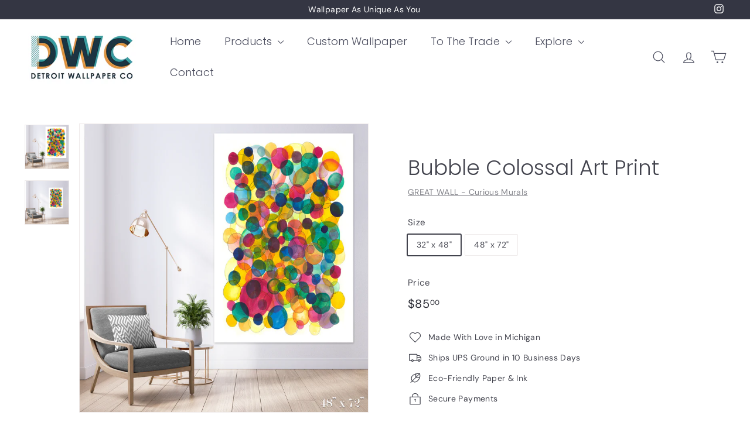

--- FILE ---
content_type: text/html; charset=utf-8
request_url: https://detroitwallpaper.com/products/bubble-colossal-art-print
body_size: 31341
content:
<!doctype html>
<html class="no-js" lang="en" dir="ltr">
<head>
  <meta charset="utf-8">
  <meta http-equiv="X-UA-Compatible" content="IE=edge,chrome=1">
  <meta name="viewport" content="width=device-width,initial-scale=1">
  <meta name="theme-color" content="#313652">
  <link rel="canonical" href="https://detroitwallpaper.com/products/bubble-colossal-art-print">
  <link rel="preconnect" href="https://fonts.shopifycdn.com" crossorigin>
  <link rel="dns-prefetch" href="https://ajax.googleapis.com">
  <link rel="dns-prefetch" href="https://maps.googleapis.com">
  <link rel="dns-prefetch" href="https://maps.gstatic.com"><link rel="shortcut icon" href="//detroitwallpaper.com/cdn/shop/files/DWC_2020_LOGO_INSTAGRAM_ROUND_32x32.jpg?v=1724957604" type="image/png" /><title>Bubble Colossal Art Print
</title>
<meta name="description" content="Abstract watercolor bubbles hand-painted by Andi Kubacki. Choose 32&quot; wide x 48&quot; tall, or 48&quot; wide x 72&quot; tall. HASSLE-FREE INSTALLATION: Printed on thick matte paper, our massive artwork painlessly turns any blank wall into a dazzling feature wall without a frame, nails, or glue required.  Our brilliantly simple, damage"><meta property="og:site_name" content="The Detroit Wallpaper Co.">
  <meta property="og:url" content="https://detroitwallpaper.com/products/bubble-colossal-art-print">
  <meta property="og:title" content="Bubble Colossal Art Print">
  <meta property="og:type" content="product">
  <meta property="og:description" content="Abstract watercolor bubbles hand-painted by Andi Kubacki. Choose 32&quot; wide x 48&quot; tall, or 48&quot; wide x 72&quot; tall. HASSLE-FREE INSTALLATION: Printed on thick matte paper, our massive artwork painlessly turns any blank wall into a dazzling feature wall without a frame, nails, or glue required.  Our brilliantly simple, damage"><meta property="og:image" content="http://detroitwallpaper.com/cdn/shop/products/Bubble_RoomShot_48x72_77edaed8-f035-4e9b-beea-778b3a9c8a32.jpg?v=1619619271">
    <meta property="og:image:secure_url" content="https://detroitwallpaper.com/cdn/shop/products/Bubble_RoomShot_48x72_77edaed8-f035-4e9b-beea-778b3a9c8a32.jpg?v=1619619271">
    <meta property="og:image:width" content="2043">
    <meta property="og:image:height" content="2043"><meta name="twitter:site" content="@">
  <meta name="twitter:card" content="summary_large_image">
  <meta name="twitter:title" content="Bubble Colossal Art Print">
  <meta name="twitter:description" content="Abstract watercolor bubbles hand-painted by Andi Kubacki. Choose 32&quot; wide x 48&quot; tall, or 48&quot; wide x 72&quot; tall. HASSLE-FREE INSTALLATION: Printed on thick matte paper, our massive artwork painlessly turns any blank wall into a dazzling feature wall without a frame, nails, or glue required.  Our brilliantly simple, damage">
<style data-shopify>@font-face {
  font-family: Poppins;
  font-weight: 300;
  font-style: normal;
  font-display: swap;
  src: url("//detroitwallpaper.com/cdn/fonts/poppins/poppins_n3.05f58335c3209cce17da4f1f1ab324ebe2982441.woff2") format("woff2"),
       url("//detroitwallpaper.com/cdn/fonts/poppins/poppins_n3.6971368e1f131d2c8ff8e3a44a36b577fdda3ff5.woff") format("woff");
}

  @font-face {
  font-family: "DM Sans";
  font-weight: 400;
  font-style: normal;
  font-display: swap;
  src: url("//detroitwallpaper.com/cdn/fonts/dm_sans/dmsans_n4.ec80bd4dd7e1a334c969c265873491ae56018d72.woff2") format("woff2"),
       url("//detroitwallpaper.com/cdn/fonts/dm_sans/dmsans_n4.87bdd914d8a61247b911147ae68e754d695c58a6.woff") format("woff");
}


  @font-face {
  font-family: "DM Sans";
  font-weight: 600;
  font-style: normal;
  font-display: swap;
  src: url("//detroitwallpaper.com/cdn/fonts/dm_sans/dmsans_n6.70a2453ea926d613c6a2f89af05180d14b3a7c96.woff2") format("woff2"),
       url("//detroitwallpaper.com/cdn/fonts/dm_sans/dmsans_n6.355605667bef215872257574b57fc097044f7e20.woff") format("woff");
}

  @font-face {
  font-family: "DM Sans";
  font-weight: 400;
  font-style: italic;
  font-display: swap;
  src: url("//detroitwallpaper.com/cdn/fonts/dm_sans/dmsans_i4.b8fe05e69ee95d5a53155c346957d8cbf5081c1a.woff2") format("woff2"),
       url("//detroitwallpaper.com/cdn/fonts/dm_sans/dmsans_i4.403fe28ee2ea63e142575c0aa47684d65f8c23a0.woff") format("woff");
}

  @font-face {
  font-family: "DM Sans";
  font-weight: 600;
  font-style: italic;
  font-display: swap;
  src: url("//detroitwallpaper.com/cdn/fonts/dm_sans/dmsans_i6.b7d5b35c5f29523529e1bf4a3d0de71a44a277b6.woff2") format("woff2"),
       url("//detroitwallpaper.com/cdn/fonts/dm_sans/dmsans_i6.9b760cc5bdd17b4de2c70249ba49bd707f27a31b.woff") format("woff");
}

</style><link href="//detroitwallpaper.com/cdn/shop/t/18/assets/components.css?v=101026275462859521851725008329" rel="stylesheet" type="text/css" media="all" />
<style data-shopify>:root {
    --colorBody: #ffffff;
    --colorBodyAlpha05: rgba(255, 255, 255, 0.05);
    --colorBodyDim: #f2f2f2;

    --colorBorder: #efebeb;

    --colorBtnPrimary: #313652;
    --colorBtnPrimaryLight: #444b72;
    --colorBtnPrimaryDim: #272b42;
    --colorBtnPrimaryText: #ffffff;

    --colorCartDot: #ffffff;
    --colorCartDotText: #42434d;

    --colorFooter: #f9f9fb;
    --colorFooterBorder: #e8e8e1;
    --colorFooterText: #272831;

    --colorLink: #42434d;

    --colorModalBg: rgba(231, 231, 231, 0.6);

    --colorNav: #ffffff;
    --colorNavSearch: #4b4d5e;
    --colorNavText: #4b4d5e;

    --colorPrice: #272831;

    --colorSaleTag: #ba4444;
    --colorSaleTagText: #ffffff;

    --colorScheme1Text: #272831;
    --colorScheme1Bg: #d3dac9;
    --colorScheme2Text: #ffffff;
    --colorScheme2Bg: #343643;
    --colorScheme3Text: #272831;
    --colorScheme3Bg: #efebeb;

    --colorTextBody: #42434d;
    --colorTextBodyAlpha005: rgba(66, 67, 77, 0.05);
    --colorTextBodyAlpha008: rgba(66, 67, 77, 0.08);
    --colorTextSavings: #ba4444;

    --colorToolbar: #343643;
    --colorToolbarText: #ffffff;

    --urlIcoSelect: url(//detroitwallpaper.com/cdn/shop/t/18/assets/ico-select.svg);
    --urlSwirlSvg: url(//detroitwallpaper.com/cdn/shop/t/18/assets/swirl.svg);

    --header-padding-bottom: 0;

    --pageTopPadding: 35px;
    --pageNarrow: 700px;
    --pageWidthPadding: 40px;
    --gridGutter: 22px;
    --indexSectionPadding: 60px;
    --sectionHeaderBottom: 40px;
    --collapsibleIconWidth: 12px;

    --sizeChartMargin: 30px 0;
    --sizeChartIconMargin: 5px;

    --newsletterReminderPadding: 20px 30px 20px 25px;

    --textFrameMargin: 10px;

    /*Shop Pay Installments*/
    --color-body-text: #42434d;
    --color-body: #ffffff;
    --color-bg: #ffffff;

    --typeHeaderPrimary: Poppins;
    --typeHeaderFallback: sans-serif;
    --typeHeaderSize: 42px;
    --typeHeaderWeight: 300;
    --typeHeaderLineHeight: 1.2;
    --typeHeaderSpacing: 0.0em;

    --typeBasePrimary:"DM Sans";
    --typeBaseFallback:sans-serif;
    --typeBaseSize: 14px;
    --typeBaseWeight: 400;
    --typeBaseSpacing: 0.025em;
    --typeBaseLineHeight: 1.5;

    --colorSmallImageBg: #ffffff;
    --colorSmallImageBgDark: #f7f7f7;
    --colorLargeImageBg: #e7e7e7;
    --colorLargeImageBgLight: #ffffff;

    --iconWeight: 3px;
    --iconLinecaps: round;

    
      --buttonRadius: 3px;
      --btnPadding: 11px 25px;
    

    
      --roundness: 20px;
    

    
      --gridThickness: 0;
    

    --productTileMargin: 10%;
    --collectionTileMargin: 10%;

    --swatchSize: 40px;
  }

  @media screen and (max-width: 768px) {
    :root {
      --pageTopPadding: 15px;
      --pageNarrow: 330px;
      --pageWidthPadding: 17px;
      --gridGutter: 16px;
      --indexSectionPadding: 40px;
      --sectionHeaderBottom: 25px;
      --collapsibleIconWidth: 10px;
      --textFrameMargin: 7px;
      --typeBaseSize: 12px;

      
        --roundness: 15px;
        --btnPadding: 9px 25px;
      
    }
  }</style><link href="//detroitwallpaper.com/cdn/shop/t/18/assets/overrides.css?v=61671070734277095511722325124" rel="stylesheet" type="text/css" media="all" />
<style data-shopify>:root {
    --productGridPadding: 12px;
  }</style><script async crossorigin fetchpriority="high" src="/cdn/shopifycloud/importmap-polyfill/es-modules-shim.2.4.0.js"></script>
<script>
    document.documentElement.className = document.documentElement.className.replace('no-js', 'js');

    window.theme = window.theme || {};
    theme.routes = {
      home: "/",
      collections: "/collections",
      cart: "/cart.js",
      cartPage: "/cart",
      cartAdd: "/cart/add.js",
      cartChange: "/cart/change.js",
      search: "/search",
      predictiveSearch: "/search/suggest"
    };

    theme.strings = {
      soldOut: "Sold Out",
      unavailable: "Unavailable",
      inStockLabel: "In stock, ready to ship",
      oneStockLabel: "Low stock - [count] item left",
      otherStockLabel: "Low stock - [count] items left",
      willNotShipUntil: "Ready to ship [date]",
      willBeInStockAfter: "Back in stock [date]",
      waitingForStock: "Backordered, shipping soon",
      savePrice: "Save [saved_amount]",
      cartEmpty: "Your cart is currently empty.",
      cartTermsConfirmation: "You must agree with the terms and conditions of sales to check out",
      searchCollections: "Collections",
      searchPages: "Pages",
      searchArticles: "Articles",
      maxQuantity: "You can only have [quantity] of [title] in your cart."
    };
    theme.settings = {
      cartType: "dropdown",
      isCustomerTemplate: false,
      moneyFormat: "${{amount}}",
      saveType: "dollar",
      productImageSize: "square",
      productImageCover: true,
      predictiveSearch: true,
      predictiveSearchType: null,
      superScriptSetting: true,
      superScriptPrice: true,
      quickView: true,
      quickAdd: true,
      themeName: 'Expanse',
      themeVersion: "5.1.0"
    };
  </script><script type="importmap">
{
  "imports": {
    "@archetype-themes/scripts/config": "//detroitwallpaper.com/cdn/shop/t/18/assets/config.js?v=15099800528938078371722325068",
    "@archetype-themes/scripts/helpers/a11y": "//detroitwallpaper.com/cdn/shop/t/18/assets/a11y.js?v=114228441666679744341722325061",
    "@archetype-themes/scripts/helpers/ajax-renderer": "//detroitwallpaper.com/cdn/shop/t/18/assets/ajax-renderer.js?v=167707973626936292861722325061",
    "@archetype-themes/scripts/helpers/currency": "//detroitwallpaper.com/cdn/shop/t/18/assets/currency.js?v=14275331480271113601722325068",
    "@archetype-themes/scripts/helpers/delegate": "//detroitwallpaper.com/cdn/shop/t/18/assets/delegate.js?v=150733600779017316001722325068",
    "@archetype-themes/scripts/helpers/images": "//detroitwallpaper.com/cdn/shop/t/18/assets/images.js?v=154579799771787317231722325117",
    "@archetype-themes/scripts/helpers/init-globals": "//detroitwallpaper.com/cdn/shop/t/18/assets/init-globals.js?v=104437916016331824681722325118",
    "@archetype-themes/scripts/helpers/init-observer": "//detroitwallpaper.com/cdn/shop/t/18/assets/init-observer.js?v=151712110650051136771722325119",
    "@archetype-themes/scripts/helpers/library-loader": "//detroitwallpaper.com/cdn/shop/t/18/assets/library-loader.js?v=109812686109916403541722325120",
    "@archetype-themes/scripts/helpers/rte": "//detroitwallpaper.com/cdn/shop/t/18/assets/rte.js?v=124638893503654398791722325134",
    "@archetype-themes/scripts/helpers/sections": "//detroitwallpaper.com/cdn/shop/t/18/assets/sections.js?v=116270901756441952371722325148",
    "@archetype-themes/scripts/helpers/size-drawer": "//detroitwallpaper.com/cdn/shop/t/18/assets/size-drawer.js?v=16908746908081919891722325149",
    "@archetype-themes/scripts/helpers/utils": "//detroitwallpaper.com/cdn/shop/t/18/assets/utils.js?v=183768819557536265621722325152",
    "@archetype-themes/scripts/helpers/variants": "//detroitwallpaper.com/cdn/shop/t/18/assets/variants.js?v=3033049893411379561722325154",
    "@archetype-themes/scripts/helpers/vimeo": "//detroitwallpaper.com/cdn/shop/t/18/assets/vimeo.js?v=49611722598385318221722325155",
    "@archetype-themes/scripts/helpers/youtube": "//detroitwallpaper.com/cdn/shop/t/18/assets/youtube.js?v=68009855279585667491722325156",
    "@archetype-themes/scripts/modules/animation-observer": "//detroitwallpaper.com/cdn/shop/t/18/assets/animation-observer.js?v=110233317842681188241722325062",
    "@archetype-themes/scripts/modules/cart-api": "//detroitwallpaper.com/cdn/shop/t/18/assets/cart-api.js?v=177228419985507265221722325064",
    "@archetype-themes/scripts/modules/cart-drawer": "//detroitwallpaper.com/cdn/shop/t/18/assets/cart-drawer.js?v=127359067068143228651722325064",
    "@archetype-themes/scripts/modules/cart-form": "//detroitwallpaper.com/cdn/shop/t/18/assets/cart-form.js?v=21395295676605418851722325065",
    "@archetype-themes/scripts/modules/collapsibles": "//detroitwallpaper.com/cdn/shop/t/18/assets/collapsibles.js?v=125222459924536763791722325065",
    "@archetype-themes/scripts/modules/collection-sidebar": "//detroitwallpaper.com/cdn/shop/t/18/assets/collection-sidebar.js?v=102654819825539199081722325066",
    "@archetype-themes/scripts/modules/collection-template": "//detroitwallpaper.com/cdn/shop/t/18/assets/collection-template.js?v=138454779407648820021722325066",
    "@archetype-themes/scripts/modules/disclosure": "//detroitwallpaper.com/cdn/shop/t/18/assets/disclosure.js?v=24495297545550370831722325069",
    "@archetype-themes/scripts/modules/drawers": "//detroitwallpaper.com/cdn/shop/t/18/assets/drawers.js?v=90797109483806998381722325069",
    "@archetype-themes/scripts/modules/header-nav": "//detroitwallpaper.com/cdn/shop/t/18/assets/header-nav.js?v=178994820446749408801722325072",
    "@archetype-themes/scripts/modules/header-search": "//detroitwallpaper.com/cdn/shop/t/18/assets/header-search.js?v=96962303281191137591722325072",
    "@archetype-themes/scripts/modules/mobile-nav": "//detroitwallpaper.com/cdn/shop/t/18/assets/mobile-nav.js?v=65063705214388957511722325122",
    "@archetype-themes/scripts/modules/modal": "//detroitwallpaper.com/cdn/shop/t/18/assets/modal.js?v=45231143018390192411722325122",
    "@archetype-themes/scripts/modules/page-transitions": "//detroitwallpaper.com/cdn/shop/t/18/assets/page-transitions.js?v=72265230091955981801722325125",
    "@archetype-themes/scripts/modules/parallax": "//detroitwallpaper.com/cdn/shop/t/18/assets/parallax.js?v=20658553194097617601722325126",
    "@archetype-themes/scripts/modules/photoswipe": "//detroitwallpaper.com/cdn/shop/t/18/assets/photoswipe.js?v=133149125523312087301722325127",
    "@archetype-themes/scripts/modules/product": "//detroitwallpaper.com/cdn/shop/t/18/assets/product.js?v=136753110466918263191722325132",
    "@archetype-themes/scripts/modules/product-ajax-form": "//detroitwallpaper.com/cdn/shop/t/18/assets/product-ajax-form.js?v=162946062715521630471722325130",
    "@archetype-themes/scripts/modules/product-media": "//detroitwallpaper.com/cdn/shop/t/18/assets/product-media.js?v=7149764575920620621722325131",
    "@archetype-themes/scripts/modules/product-recommendations": "//detroitwallpaper.com/cdn/shop/t/18/assets/product-recommendations.js?v=3952864652872298261722325132",
    "@archetype-themes/scripts/modules/quantity-selectors": "//detroitwallpaper.com/cdn/shop/t/18/assets/quantity-selectors.js?v=180817540312099548121722325133",
    "@archetype-themes/scripts/modules/slideshow": "//detroitwallpaper.com/cdn/shop/t/18/assets/slideshow.js?v=176367255318002349761722325149",
    "@archetype-themes/scripts/modules/swatches": "//detroitwallpaper.com/cdn/shop/t/18/assets/swatches.js?v=103882278052475410121722325150",
    "@archetype-themes/scripts/modules/tool-tip": "//detroitwallpaper.com/cdn/shop/t/18/assets/tool-tip.js?v=15091627716861754341722325152",
    "@archetype-themes/scripts/modules/tool-tip-trigger": "//detroitwallpaper.com/cdn/shop/t/18/assets/tool-tip-trigger.js?v=34194649362372648151722325152",
    "@archetype-themes/scripts/modules/variant-availability": "//detroitwallpaper.com/cdn/shop/t/18/assets/variant-availability.js?v=106313593704684021601722325153",
    "@archetype-themes/scripts/modules/video-modal": "//detroitwallpaper.com/cdn/shop/t/18/assets/video-modal.js?v=5964877832267866681722325154",
    "@archetype-themes/scripts/modules/video-section": "//detroitwallpaper.com/cdn/shop/t/18/assets/video-section.js?v=38415978955926866351722325155",
    "@archetype-themes/scripts/vendors/animape": "//detroitwallpaper.com/cdn/shop/t/18/assets/animape.js?v=178659162638868078291722325062",
    "@archetype-themes/scripts/vendors/flickity": "//detroitwallpaper.com/cdn/shop/t/18/assets/flickity.js?v=48539322729379456441722325071",
    "@archetype-themes/scripts/vendors/flickity-fade": "//detroitwallpaper.com/cdn/shop/t/18/assets/flickity-fade.js?v=70708211373116380081722325070",
    "@archetype-themes/scripts/vendors/photoswipe-ui-default.min": "//detroitwallpaper.com/cdn/shop/t/18/assets/photoswipe-ui-default.min.js?v=52395271779278780601722325127",
    "@archetype-themes/scripts/vendors/photoswipe.min": "//detroitwallpaper.com/cdn/shop/t/18/assets/photoswipe.min.js?v=96706414436924913981722325128",
    "components/announcement-bar": "//detroitwallpaper.com/cdn/shop/t/18/assets/announcement-bar.js?v=30886685393339443611722325063",
    "components/gift-card-recipient-form": "//detroitwallpaper.com/cdn/shop/t/18/assets/gift-card-recipient-form.js?v=16415920452423038151722325071",
    "components/icon": "//detroitwallpaper.com/cdn/shop/t/18/assets/icon.js?v=169990152970447228441722325116",
    "components/image-element": "//detroitwallpaper.com/cdn/shop/t/18/assets/image-element.js?v=67904638915550080461722325117",
    "components/lightbox": "//detroitwallpaper.com/cdn/shop/t/18/assets/lightbox.js?v=177529825473141699571722325121",
    "components/newsletter-reminder": "//detroitwallpaper.com/cdn/shop/t/18/assets/newsletter-reminder.js?v=158689173741753302301722325123",
    "components/predictive-search": "//detroitwallpaper.com/cdn/shop/t/18/assets/predictive-search.js?v=106402303971169922441722325129",
    "components/price-range": "//detroitwallpaper.com/cdn/shop/t/18/assets/price-range.js?v=181072884619090886471722325129",
    "components/product-complementary": "//detroitwallpaper.com/cdn/shop/t/18/assets/product-complementary.js?v=115010611336991946551722325130",
    "components/product-grid-item": "//detroitwallpaper.com/cdn/shop/t/18/assets/product-grid-item.js?v=52854375093933269701722325130",
    "components/product-images": "//detroitwallpaper.com/cdn/shop/t/18/assets/product-images.js?v=165385719376091763651722325131",
    "components/quick-add": "//detroitwallpaper.com/cdn/shop/t/18/assets/quick-add.js?v=81927692390222238661722325133",
    "components/quick-shop": "//detroitwallpaper.com/cdn/shop/t/18/assets/quick-shop.js?v=95554821765998877021722325134",
    "components/section-advanced-accordion": "//detroitwallpaper.com/cdn/shop/t/18/assets/section-advanced-accordion.js?v=29351542160259749761722325134",
    "components/section-age-verification-popup": "//detroitwallpaper.com/cdn/shop/t/18/assets/section-age-verification-popup.js?v=570856957843724541722325135",
    "components/section-background-image-text": "//detroitwallpaper.com/cdn/shop/t/18/assets/section-background-image-text.js?v=134193327559148673711722325135",
    "components/section-collection-header": "//detroitwallpaper.com/cdn/shop/t/18/assets/section-collection-header.js?v=62104955657552942271722325136",
    "components/section-countdown": "//detroitwallpaper.com/cdn/shop/t/18/assets/section-countdown.js?v=124122001777650735791722325136",
    "components/section-featured-collection": "//detroitwallpaper.com/cdn/shop/t/18/assets/section-featured-collection.js?v=70396313371272205741722325137",
    "components/section-footer": "//detroitwallpaper.com/cdn/shop/t/18/assets/section-footer.js?v=143843864055408484941722325137",
    "components/section-header": "//detroitwallpaper.com/cdn/shop/t/18/assets/section-header.js?v=31084278283088437681722325138",
    "components/section-hero-video": "//detroitwallpaper.com/cdn/shop/t/18/assets/section-hero-video.js?v=138616389493027501011722325138",
    "components/section-hotspots": "//detroitwallpaper.com/cdn/shop/t/18/assets/section-hotspots.js?v=118949170610172005021722325139",
    "components/section-image-compare": "//detroitwallpaper.com/cdn/shop/t/18/assets/section-image-compare.js?v=25526173009852246331722325139",
    "components/section-main-cart": "//detroitwallpaper.com/cdn/shop/t/18/assets/section-main-cart.js?v=102282689976117535291722325140",
    "components/section-main-collection": "//detroitwallpaper.com/cdn/shop/t/18/assets/section-main-collection.js?v=178808321021703902081722325140",
    "components/section-main-product": "//detroitwallpaper.com/cdn/shop/t/18/assets/section-main-product.js?v=48829736225712131391722325141",
    "components/section-main-search": "//detroitwallpaper.com/cdn/shop/t/18/assets/section-main-search.js?v=91363574603513782361722325141",
    "components/section-map": "//detroitwallpaper.com/cdn/shop/t/18/assets/section-map.js?v=62409255708494077951722325142",
    "components/section-media-text": "//detroitwallpaper.com/cdn/shop/t/18/assets/section-media-text.js?v=82647628925002924311722325142",
    "components/section-more-products-vendor": "//detroitwallpaper.com/cdn/shop/t/18/assets/section-more-products-vendor.js?v=156950098812764376531722325143",
    "components/section-newsletter-popup": "//detroitwallpaper.com/cdn/shop/t/18/assets/section-newsletter-popup.js?v=170953806956104469461722325143",
    "components/section-password-header": "//detroitwallpaper.com/cdn/shop/t/18/assets/section-password-header.js?v=152732804639088855281722325143",
    "components/section-product-recommendations": "//detroitwallpaper.com/cdn/shop/t/18/assets/section-product-recommendations.js?v=68463675784327451211722325144",
    "components/section-promo-grid": "//detroitwallpaper.com/cdn/shop/t/18/assets/section-promo-grid.js?v=111576400653284386401722325144",
    "components/section-recently-viewed": "//detroitwallpaper.com/cdn/shop/t/18/assets/section-recently-viewed.js?v=98926481457392478881722325145",
    "components/section-slideshow": "//detroitwallpaper.com/cdn/shop/t/18/assets/section-slideshow.js?v=78404926763425096301722325146",
    "components/section-slideshow-image": "//detroitwallpaper.com/cdn/shop/t/18/assets/section-slideshow-image.js?v=78404926763425096301722325145",
    "components/section-slideshow-split": "//detroitwallpaper.com/cdn/shop/t/18/assets/section-slideshow-split.js?v=78404926763425096301722325146",
    "components/section-store-availability": "//detroitwallpaper.com/cdn/shop/t/18/assets/section-store-availability.js?v=13634955709283234651722325147",
    "components/section-testimonials": "//detroitwallpaper.com/cdn/shop/t/18/assets/section-testimonials.js?v=135504612583298795321722325147",
    "components/section-toolbar": "//detroitwallpaper.com/cdn/shop/t/18/assets/section-toolbar.js?v=40810883655964320851722325148",
    "js-cookie": "//detroitwallpaper.com/cdn/shop/t/18/assets/js.cookie.mjs?v=38015963105781969301722325120",
    "nouislider": "//detroitwallpaper.com/cdn/shop/t/18/assets/nouislider.js?v=100438778919154896961722325124"
  }
}
</script><script>
  if (!(HTMLScriptElement.supports && HTMLScriptElement.supports('importmap'))) {
    const el = document.createElement('script');
    el.async = true;
    el.src = "//detroitwallpaper.com/cdn/shop/t/18/assets/es-module-shims.min.js?v=63404930985865369141722325070";
    document.head.appendChild(el);
  }
</script>
<script type="module" src="//detroitwallpaper.com/cdn/shop/t/18/assets/is-land.min.js?v=174197206692620727541722325119"></script>


<script type="module">
  try {
    const importMap = document.querySelector('script[type="importmap"]');
    const importMapJson = JSON.parse(importMap.textContent);
    const importMapModules = Object.values(importMapJson.imports);
    for (let i = 0; i < importMapModules.length; i++) {
      const link = document.createElement('link');
      link.rel = 'modulepreload';
      link.href = importMapModules[i];
      document.head.appendChild(link);
    }
  } catch (e) {
    console.error(e);
  }
</script>
<script>window.performance && window.performance.mark && window.performance.mark('shopify.content_for_header.start');</script><meta name="google-site-verification" content="i4D-2Z5ChWMAlIDSbwDvRVkQsbDV1nTazWLriTTpOiQ">
<meta id="shopify-digital-wallet" name="shopify-digital-wallet" content="/7121764403/digital_wallets/dialog">
<meta name="shopify-checkout-api-token" content="7464f4927ddcd3afcab3d4a0d984f33a">
<meta id="in-context-paypal-metadata" data-shop-id="7121764403" data-venmo-supported="false" data-environment="production" data-locale="en_US" data-paypal-v4="true" data-currency="USD">
<link rel="alternate" type="application/json+oembed" href="https://detroitwallpaper.com/products/bubble-colossal-art-print.oembed">
<script async="async" src="/checkouts/internal/preloads.js?locale=en-US"></script>
<link rel="preconnect" href="https://shop.app" crossorigin="anonymous">
<script async="async" src="https://shop.app/checkouts/internal/preloads.js?locale=en-US&shop_id=7121764403" crossorigin="anonymous"></script>
<script id="apple-pay-shop-capabilities" type="application/json">{"shopId":7121764403,"countryCode":"US","currencyCode":"USD","merchantCapabilities":["supports3DS"],"merchantId":"gid:\/\/shopify\/Shop\/7121764403","merchantName":"The Detroit Wallpaper Co.","requiredBillingContactFields":["postalAddress","email","phone"],"requiredShippingContactFields":["postalAddress","email","phone"],"shippingType":"shipping","supportedNetworks":["visa","masterCard","amex","discover","elo","jcb"],"total":{"type":"pending","label":"The Detroit Wallpaper Co.","amount":"1.00"},"shopifyPaymentsEnabled":true,"supportsSubscriptions":true}</script>
<script id="shopify-features" type="application/json">{"accessToken":"7464f4927ddcd3afcab3d4a0d984f33a","betas":["rich-media-storefront-analytics"],"domain":"detroitwallpaper.com","predictiveSearch":true,"shopId":7121764403,"locale":"en"}</script>
<script>var Shopify = Shopify || {};
Shopify.shop = "the-detroit-wallpaper-co.myshopify.com";
Shopify.locale = "en";
Shopify.currency = {"active":"USD","rate":"1.0"};
Shopify.country = "US";
Shopify.theme = {"name":"Test New Site 2","id":128860684375,"schema_name":"Expanse","schema_version":"5.1.0","theme_store_id":902,"role":"main"};
Shopify.theme.handle = "null";
Shopify.theme.style = {"id":null,"handle":null};
Shopify.cdnHost = "detroitwallpaper.com/cdn";
Shopify.routes = Shopify.routes || {};
Shopify.routes.root = "/";</script>
<script type="module">!function(o){(o.Shopify=o.Shopify||{}).modules=!0}(window);</script>
<script>!function(o){function n(){var o=[];function n(){o.push(Array.prototype.slice.apply(arguments))}return n.q=o,n}var t=o.Shopify=o.Shopify||{};t.loadFeatures=n(),t.autoloadFeatures=n()}(window);</script>
<script>
  window.ShopifyPay = window.ShopifyPay || {};
  window.ShopifyPay.apiHost = "shop.app\/pay";
  window.ShopifyPay.redirectState = null;
</script>
<script id="shop-js-analytics" type="application/json">{"pageType":"product"}</script>
<script defer="defer" async type="module" src="//detroitwallpaper.com/cdn/shopifycloud/shop-js/modules/v2/client.init-shop-cart-sync_COMZFrEa.en.esm.js"></script>
<script defer="defer" async type="module" src="//detroitwallpaper.com/cdn/shopifycloud/shop-js/modules/v2/chunk.common_CdXrxk3f.esm.js"></script>
<script type="module">
  await import("//detroitwallpaper.com/cdn/shopifycloud/shop-js/modules/v2/client.init-shop-cart-sync_COMZFrEa.en.esm.js");
await import("//detroitwallpaper.com/cdn/shopifycloud/shop-js/modules/v2/chunk.common_CdXrxk3f.esm.js");

  window.Shopify.SignInWithShop?.initShopCartSync?.({"fedCMEnabled":true,"windoidEnabled":true});

</script>
<script defer="defer" async type="module" src="//detroitwallpaper.com/cdn/shopifycloud/shop-js/modules/v2/client.payment-terms_D7XnU2ez.en.esm.js"></script>
<script defer="defer" async type="module" src="//detroitwallpaper.com/cdn/shopifycloud/shop-js/modules/v2/chunk.common_CdXrxk3f.esm.js"></script>
<script defer="defer" async type="module" src="//detroitwallpaper.com/cdn/shopifycloud/shop-js/modules/v2/chunk.modal_C89cmTvN.esm.js"></script>
<script type="module">
  await import("//detroitwallpaper.com/cdn/shopifycloud/shop-js/modules/v2/client.payment-terms_D7XnU2ez.en.esm.js");
await import("//detroitwallpaper.com/cdn/shopifycloud/shop-js/modules/v2/chunk.common_CdXrxk3f.esm.js");
await import("//detroitwallpaper.com/cdn/shopifycloud/shop-js/modules/v2/chunk.modal_C89cmTvN.esm.js");

  
</script>
<script>
  window.Shopify = window.Shopify || {};
  if (!window.Shopify.featureAssets) window.Shopify.featureAssets = {};
  window.Shopify.featureAssets['shop-js'] = {"shop-cart-sync":["modules/v2/client.shop-cart-sync_CRSPkpKa.en.esm.js","modules/v2/chunk.common_CdXrxk3f.esm.js"],"init-fed-cm":["modules/v2/client.init-fed-cm_DO1JVZ96.en.esm.js","modules/v2/chunk.common_CdXrxk3f.esm.js"],"init-windoid":["modules/v2/client.init-windoid_hXardXh0.en.esm.js","modules/v2/chunk.common_CdXrxk3f.esm.js"],"init-shop-email-lookup-coordinator":["modules/v2/client.init-shop-email-lookup-coordinator_jpxQlUsx.en.esm.js","modules/v2/chunk.common_CdXrxk3f.esm.js"],"shop-toast-manager":["modules/v2/client.shop-toast-manager_C-K0q6-t.en.esm.js","modules/v2/chunk.common_CdXrxk3f.esm.js"],"shop-button":["modules/v2/client.shop-button_B6dBoDg5.en.esm.js","modules/v2/chunk.common_CdXrxk3f.esm.js"],"shop-login-button":["modules/v2/client.shop-login-button_BHRMsoBb.en.esm.js","modules/v2/chunk.common_CdXrxk3f.esm.js","modules/v2/chunk.modal_C89cmTvN.esm.js"],"shop-cash-offers":["modules/v2/client.shop-cash-offers_p6Pw3nax.en.esm.js","modules/v2/chunk.common_CdXrxk3f.esm.js","modules/v2/chunk.modal_C89cmTvN.esm.js"],"avatar":["modules/v2/client.avatar_BTnouDA3.en.esm.js"],"init-shop-cart-sync":["modules/v2/client.init-shop-cart-sync_COMZFrEa.en.esm.js","modules/v2/chunk.common_CdXrxk3f.esm.js"],"init-shop-for-new-customer-accounts":["modules/v2/client.init-shop-for-new-customer-accounts_BNQiNx4m.en.esm.js","modules/v2/client.shop-login-button_BHRMsoBb.en.esm.js","modules/v2/chunk.common_CdXrxk3f.esm.js","modules/v2/chunk.modal_C89cmTvN.esm.js"],"pay-button":["modules/v2/client.pay-button_CRuQ9trT.en.esm.js","modules/v2/chunk.common_CdXrxk3f.esm.js"],"init-customer-accounts-sign-up":["modules/v2/client.init-customer-accounts-sign-up_Q1yheB3t.en.esm.js","modules/v2/client.shop-login-button_BHRMsoBb.en.esm.js","modules/v2/chunk.common_CdXrxk3f.esm.js","modules/v2/chunk.modal_C89cmTvN.esm.js"],"checkout-modal":["modules/v2/client.checkout-modal_DtXVhFgQ.en.esm.js","modules/v2/chunk.common_CdXrxk3f.esm.js","modules/v2/chunk.modal_C89cmTvN.esm.js"],"init-customer-accounts":["modules/v2/client.init-customer-accounts_B5rMd0lj.en.esm.js","modules/v2/client.shop-login-button_BHRMsoBb.en.esm.js","modules/v2/chunk.common_CdXrxk3f.esm.js","modules/v2/chunk.modal_C89cmTvN.esm.js"],"lead-capture":["modules/v2/client.lead-capture_CmGCXBh3.en.esm.js","modules/v2/chunk.common_CdXrxk3f.esm.js","modules/v2/chunk.modal_C89cmTvN.esm.js"],"shop-follow-button":["modules/v2/client.shop-follow-button_CV5C02lv.en.esm.js","modules/v2/chunk.common_CdXrxk3f.esm.js","modules/v2/chunk.modal_C89cmTvN.esm.js"],"shop-login":["modules/v2/client.shop-login_Bz_Zm_XZ.en.esm.js","modules/v2/chunk.common_CdXrxk3f.esm.js","modules/v2/chunk.modal_C89cmTvN.esm.js"],"payment-terms":["modules/v2/client.payment-terms_D7XnU2ez.en.esm.js","modules/v2/chunk.common_CdXrxk3f.esm.js","modules/v2/chunk.modal_C89cmTvN.esm.js"]};
</script>
<script>(function() {
  var isLoaded = false;
  function asyncLoad() {
    if (isLoaded) return;
    isLoaded = true;
    var urls = ["https:\/\/zegsu.com\/shopify\/instagenie\/widget?version=1.0.0\u0026shop=the-detroit-wallpaper-co.myshopify.com\u0026token=1663595324\u0026shop=the-detroit-wallpaper-co.myshopify.com","https:\/\/cdn.attn.tv\/detroitwallpaperco\/dtag.js?shop=the-detroit-wallpaper-co.myshopify.com"];
    for (var i = 0; i < urls.length; i++) {
      var s = document.createElement('script');
      s.type = 'text/javascript';
      s.async = true;
      s.src = urls[i];
      var x = document.getElementsByTagName('script')[0];
      x.parentNode.insertBefore(s, x);
    }
  };
  if(window.attachEvent) {
    window.attachEvent('onload', asyncLoad);
  } else {
    window.addEventListener('load', asyncLoad, false);
  }
})();</script>
<script id="__st">var __st={"a":7121764403,"offset":-18000,"reqid":"07ad96c8-89f5-4f11-808b-3ca3c52b2ba5-1763049140","pageurl":"detroitwallpaper.com\/products\/bubble-colossal-art-print","u":"d07436e410f0","p":"product","rtyp":"product","rid":6559939166295};</script>
<script>window.ShopifyPaypalV4VisibilityTracking = true;</script>
<script id="captcha-bootstrap">!function(){'use strict';const t='contact',e='account',n='new_comment',o=[[t,t],['blogs',n],['comments',n],[t,'customer']],c=[[e,'customer_login'],[e,'guest_login'],[e,'recover_customer_password'],[e,'create_customer']],r=t=>t.map((([t,e])=>`form[action*='/${t}']:not([data-nocaptcha='true']) input[name='form_type'][value='${e}']`)).join(','),a=t=>()=>t?[...document.querySelectorAll(t)].map((t=>t.form)):[];function s(){const t=[...o],e=r(t);return a(e)}const i='password',u='form_key',d=['recaptcha-v3-token','g-recaptcha-response','h-captcha-response',i],f=()=>{try{return window.sessionStorage}catch{return}},m='__shopify_v',_=t=>t.elements[u];function p(t,e,n=!1){try{const o=window.sessionStorage,c=JSON.parse(o.getItem(e)),{data:r}=function(t){const{data:e,action:n}=t;return t[m]||n?{data:e,action:n}:{data:t,action:n}}(c);for(const[e,n]of Object.entries(r))t.elements[e]&&(t.elements[e].value=n);n&&o.removeItem(e)}catch(o){console.error('form repopulation failed',{error:o})}}const l='form_type',E='cptcha';function T(t){t.dataset[E]=!0}const w=window,h=w.document,L='Shopify',v='ce_forms',y='captcha';let A=!1;((t,e)=>{const n=(g='f06e6c50-85a8-45c8-87d0-21a2b65856fe',I='https://cdn.shopify.com/shopifycloud/storefront-forms-hcaptcha/ce_storefront_forms_captcha_hcaptcha.v1.5.2.iife.js',D={infoText:'Protected by hCaptcha',privacyText:'Privacy',termsText:'Terms'},(t,e,n)=>{const o=w[L][v],c=o.bindForm;if(c)return c(t,g,e,D).then(n);var r;o.q.push([[t,g,e,D],n]),r=I,A||(h.body.append(Object.assign(h.createElement('script'),{id:'captcha-provider',async:!0,src:r})),A=!0)});var g,I,D;w[L]=w[L]||{},w[L][v]=w[L][v]||{},w[L][v].q=[],w[L][y]=w[L][y]||{},w[L][y].protect=function(t,e){n(t,void 0,e),T(t)},Object.freeze(w[L][y]),function(t,e,n,w,h,L){const[v,y,A,g]=function(t,e,n){const i=e?o:[],u=t?c:[],d=[...i,...u],f=r(d),m=r(i),_=r(d.filter((([t,e])=>n.includes(e))));return[a(f),a(m),a(_),s()]}(w,h,L),I=t=>{const e=t.target;return e instanceof HTMLFormElement?e:e&&e.form},D=t=>v().includes(t);t.addEventListener('submit',(t=>{const e=I(t);if(!e)return;const n=D(e)&&!e.dataset.hcaptchaBound&&!e.dataset.recaptchaBound,o=_(e),c=g().includes(e)&&(!o||!o.value);(n||c)&&t.preventDefault(),c&&!n&&(function(t){try{if(!f())return;!function(t){const e=f();if(!e)return;const n=_(t);if(!n)return;const o=n.value;o&&e.removeItem(o)}(t);const e=Array.from(Array(32),(()=>Math.random().toString(36)[2])).join('');!function(t,e){_(t)||t.append(Object.assign(document.createElement('input'),{type:'hidden',name:u})),t.elements[u].value=e}(t,e),function(t,e){const n=f();if(!n)return;const o=[...t.querySelectorAll(`input[type='${i}']`)].map((({name:t})=>t)),c=[...d,...o],r={};for(const[a,s]of new FormData(t).entries())c.includes(a)||(r[a]=s);n.setItem(e,JSON.stringify({[m]:1,action:t.action,data:r}))}(t,e)}catch(e){console.error('failed to persist form',e)}}(e),e.submit())}));const S=(t,e)=>{t&&!t.dataset[E]&&(n(t,e.some((e=>e===t))),T(t))};for(const o of['focusin','change'])t.addEventListener(o,(t=>{const e=I(t);D(e)&&S(e,y())}));const B=e.get('form_key'),M=e.get(l),P=B&&M;t.addEventListener('DOMContentLoaded',(()=>{const t=y();if(P)for(const e of t)e.elements[l].value===M&&p(e,B);[...new Set([...A(),...v().filter((t=>'true'===t.dataset.shopifyCaptcha))])].forEach((e=>S(e,t)))}))}(h,new URLSearchParams(w.location.search),n,t,e,['guest_login'])})(!0,!0)}();</script>
<script integrity="sha256-52AcMU7V7pcBOXWImdc/TAGTFKeNjmkeM1Pvks/DTgc=" data-source-attribution="shopify.loadfeatures" defer="defer" src="//detroitwallpaper.com/cdn/shopifycloud/storefront/assets/storefront/load_feature-81c60534.js" crossorigin="anonymous"></script>
<script crossorigin="anonymous" defer="defer" src="//detroitwallpaper.com/cdn/shopifycloud/storefront/assets/shopify_pay/storefront-65b4c6d7.js?v=20250812"></script>
<script data-source-attribution="shopify.dynamic_checkout.dynamic.init">var Shopify=Shopify||{};Shopify.PaymentButton=Shopify.PaymentButton||{isStorefrontPortableWallets:!0,init:function(){window.Shopify.PaymentButton.init=function(){};var t=document.createElement("script");t.src="https://detroitwallpaper.com/cdn/shopifycloud/portable-wallets/latest/portable-wallets.en.js",t.type="module",document.head.appendChild(t)}};
</script>
<script data-source-attribution="shopify.dynamic_checkout.buyer_consent">
  function portableWalletsHideBuyerConsent(e){var t=document.getElementById("shopify-buyer-consent"),n=document.getElementById("shopify-subscription-policy-button");t&&n&&(t.classList.add("hidden"),t.setAttribute("aria-hidden","true"),n.removeEventListener("click",e))}function portableWalletsShowBuyerConsent(e){var t=document.getElementById("shopify-buyer-consent"),n=document.getElementById("shopify-subscription-policy-button");t&&n&&(t.classList.remove("hidden"),t.removeAttribute("aria-hidden"),n.addEventListener("click",e))}window.Shopify?.PaymentButton&&(window.Shopify.PaymentButton.hideBuyerConsent=portableWalletsHideBuyerConsent,window.Shopify.PaymentButton.showBuyerConsent=portableWalletsShowBuyerConsent);
</script>
<script>
  function portableWalletsCleanup(e){e&&e.src&&console.error("Failed to load portable wallets script "+e.src);var t=document.querySelectorAll("shopify-accelerated-checkout .shopify-payment-button__skeleton, shopify-accelerated-checkout-cart .wallet-cart-button__skeleton"),e=document.getElementById("shopify-buyer-consent");for(let e=0;e<t.length;e++)t[e].remove();e&&e.remove()}function portableWalletsNotLoadedAsModule(e){e instanceof ErrorEvent&&"string"==typeof e.message&&e.message.includes("import.meta")&&"string"==typeof e.filename&&e.filename.includes("portable-wallets")&&(window.removeEventListener("error",portableWalletsNotLoadedAsModule),window.Shopify.PaymentButton.failedToLoad=e,"loading"===document.readyState?document.addEventListener("DOMContentLoaded",window.Shopify.PaymentButton.init):window.Shopify.PaymentButton.init())}window.addEventListener("error",portableWalletsNotLoadedAsModule);
</script>

<script type="module" src="https://detroitwallpaper.com/cdn/shopifycloud/portable-wallets/latest/portable-wallets.en.js" onError="portableWalletsCleanup(this)" crossorigin="anonymous"></script>
<script nomodule>
  document.addEventListener("DOMContentLoaded", portableWalletsCleanup);
</script>

<link id="shopify-accelerated-checkout-styles" rel="stylesheet" media="screen" href="https://detroitwallpaper.com/cdn/shopifycloud/portable-wallets/latest/accelerated-checkout-backwards-compat.css" crossorigin="anonymous">
<style id="shopify-accelerated-checkout-cart">
        #shopify-buyer-consent {
  margin-top: 1em;
  display: inline-block;
  width: 100%;
}

#shopify-buyer-consent.hidden {
  display: none;
}

#shopify-subscription-policy-button {
  background: none;
  border: none;
  padding: 0;
  text-decoration: underline;
  font-size: inherit;
  cursor: pointer;
}

#shopify-subscription-policy-button::before {
  box-shadow: none;
}

      </style>

<script>window.performance && window.performance.mark && window.performance.mark('shopify.content_for_header.end');</script>

  <script src="//detroitwallpaper.com/cdn/shop/t/18/assets/theme.js?v=77167323714411244521722325151" defer="defer"></script>

  <script type="text/javascript">
    (function(c,l,a,r,i,t,y){
        c[a]=c[a]||function(){(c[a].q=c[a].q||[]).push(arguments)};
        t=l.createElement(r);t.async=1;t.src="https://www.clarity.ms/tag/"+i;
        y=l.getElementsByTagName(r)[0];y.parentNode.insertBefore(t,y);
    })(window, document, "clarity", "script", "ont21dz1ym");
</script>
  <script src="https://analytics.ahrefs.com/analytics.js" data-key="UPKd3eNu/MAgIyQvxfn2aQ" async></script>
<link href="https://monorail-edge.shopifysvc.com" rel="dns-prefetch">
<script>(function(){if ("sendBeacon" in navigator && "performance" in window) {try {var session_token_from_headers = performance.getEntriesByType('navigation')[0].serverTiming.find(x => x.name == '_s').description;} catch {var session_token_from_headers = undefined;}var session_cookie_matches = document.cookie.match(/_shopify_s=([^;]*)/);var session_token_from_cookie = session_cookie_matches && session_cookie_matches.length === 2 ? session_cookie_matches[1] : "";var session_token = session_token_from_headers || session_token_from_cookie || "";function handle_abandonment_event(e) {var entries = performance.getEntries().filter(function(entry) {return /monorail-edge.shopifysvc.com/.test(entry.name);});if (!window.abandonment_tracked && entries.length === 0) {window.abandonment_tracked = true;var currentMs = Date.now();var navigation_start = performance.timing.navigationStart;var payload = {shop_id: 7121764403,url: window.location.href,navigation_start,duration: currentMs - navigation_start,session_token,page_type: "product"};window.navigator.sendBeacon("https://monorail-edge.shopifysvc.com/v1/produce", JSON.stringify({schema_id: "online_store_buyer_site_abandonment/1.1",payload: payload,metadata: {event_created_at_ms: currentMs,event_sent_at_ms: currentMs}}));}}window.addEventListener('pagehide', handle_abandonment_event);}}());</script>
<script id="web-pixels-manager-setup">(function e(e,d,r,n,o){if(void 0===o&&(o={}),!Boolean(null===(a=null===(i=window.Shopify)||void 0===i?void 0:i.analytics)||void 0===a?void 0:a.replayQueue)){var i,a;window.Shopify=window.Shopify||{};var t=window.Shopify;t.analytics=t.analytics||{};var s=t.analytics;s.replayQueue=[],s.publish=function(e,d,r){return s.replayQueue.push([e,d,r]),!0};try{self.performance.mark("wpm:start")}catch(e){}var l=function(){var e={modern:/Edge?\/(1{2}[4-9]|1[2-9]\d|[2-9]\d{2}|\d{4,})\.\d+(\.\d+|)|Firefox\/(1{2}[4-9]|1[2-9]\d|[2-9]\d{2}|\d{4,})\.\d+(\.\d+|)|Chrom(ium|e)\/(9{2}|\d{3,})\.\d+(\.\d+|)|(Maci|X1{2}).+ Version\/(15\.\d+|(1[6-9]|[2-9]\d|\d{3,})\.\d+)([,.]\d+|)( \(\w+\)|)( Mobile\/\w+|) Safari\/|Chrome.+OPR\/(9{2}|\d{3,})\.\d+\.\d+|(CPU[ +]OS|iPhone[ +]OS|CPU[ +]iPhone|CPU IPhone OS|CPU iPad OS)[ +]+(15[._]\d+|(1[6-9]|[2-9]\d|\d{3,})[._]\d+)([._]\d+|)|Android:?[ /-](13[3-9]|1[4-9]\d|[2-9]\d{2}|\d{4,})(\.\d+|)(\.\d+|)|Android.+Firefox\/(13[5-9]|1[4-9]\d|[2-9]\d{2}|\d{4,})\.\d+(\.\d+|)|Android.+Chrom(ium|e)\/(13[3-9]|1[4-9]\d|[2-9]\d{2}|\d{4,})\.\d+(\.\d+|)|SamsungBrowser\/([2-9]\d|\d{3,})\.\d+/,legacy:/Edge?\/(1[6-9]|[2-9]\d|\d{3,})\.\d+(\.\d+|)|Firefox\/(5[4-9]|[6-9]\d|\d{3,})\.\d+(\.\d+|)|Chrom(ium|e)\/(5[1-9]|[6-9]\d|\d{3,})\.\d+(\.\d+|)([\d.]+$|.*Safari\/(?![\d.]+ Edge\/[\d.]+$))|(Maci|X1{2}).+ Version\/(10\.\d+|(1[1-9]|[2-9]\d|\d{3,})\.\d+)([,.]\d+|)( \(\w+\)|)( Mobile\/\w+|) Safari\/|Chrome.+OPR\/(3[89]|[4-9]\d|\d{3,})\.\d+\.\d+|(CPU[ +]OS|iPhone[ +]OS|CPU[ +]iPhone|CPU IPhone OS|CPU iPad OS)[ +]+(10[._]\d+|(1[1-9]|[2-9]\d|\d{3,})[._]\d+)([._]\d+|)|Android:?[ /-](13[3-9]|1[4-9]\d|[2-9]\d{2}|\d{4,})(\.\d+|)(\.\d+|)|Mobile Safari.+OPR\/([89]\d|\d{3,})\.\d+\.\d+|Android.+Firefox\/(13[5-9]|1[4-9]\d|[2-9]\d{2}|\d{4,})\.\d+(\.\d+|)|Android.+Chrom(ium|e)\/(13[3-9]|1[4-9]\d|[2-9]\d{2}|\d{4,})\.\d+(\.\d+|)|Android.+(UC? ?Browser|UCWEB|U3)[ /]?(15\.([5-9]|\d{2,})|(1[6-9]|[2-9]\d|\d{3,})\.\d+)\.\d+|SamsungBrowser\/(5\.\d+|([6-9]|\d{2,})\.\d+)|Android.+MQ{2}Browser\/(14(\.(9|\d{2,})|)|(1[5-9]|[2-9]\d|\d{3,})(\.\d+|))(\.\d+|)|K[Aa][Ii]OS\/(3\.\d+|([4-9]|\d{2,})\.\d+)(\.\d+|)/},d=e.modern,r=e.legacy,n=navigator.userAgent;return n.match(d)?"modern":n.match(r)?"legacy":"unknown"}(),u="modern"===l?"modern":"legacy",c=(null!=n?n:{modern:"",legacy:""})[u],f=function(e){return[e.baseUrl,"/wpm","/b",e.hashVersion,"modern"===e.buildTarget?"m":"l",".js"].join("")}({baseUrl:d,hashVersion:r,buildTarget:u}),m=function(e){var d=e.version,r=e.bundleTarget,n=e.surface,o=e.pageUrl,i=e.monorailEndpoint;return{emit:function(e){var a=e.status,t=e.errorMsg,s=(new Date).getTime(),l=JSON.stringify({metadata:{event_sent_at_ms:s},events:[{schema_id:"web_pixels_manager_load/3.1",payload:{version:d,bundle_target:r,page_url:o,status:a,surface:n,error_msg:t},metadata:{event_created_at_ms:s}}]});if(!i)return console&&console.warn&&console.warn("[Web Pixels Manager] No Monorail endpoint provided, skipping logging."),!1;try{return self.navigator.sendBeacon.bind(self.navigator)(i,l)}catch(e){}var u=new XMLHttpRequest;try{return u.open("POST",i,!0),u.setRequestHeader("Content-Type","text/plain"),u.send(l),!0}catch(e){return console&&console.warn&&console.warn("[Web Pixels Manager] Got an unhandled error while logging to Monorail."),!1}}}}({version:r,bundleTarget:l,surface:e.surface,pageUrl:self.location.href,monorailEndpoint:e.monorailEndpoint});try{o.browserTarget=l,function(e){var d=e.src,r=e.async,n=void 0===r||r,o=e.onload,i=e.onerror,a=e.sri,t=e.scriptDataAttributes,s=void 0===t?{}:t,l=document.createElement("script"),u=document.querySelector("head"),c=document.querySelector("body");if(l.async=n,l.src=d,a&&(l.integrity=a,l.crossOrigin="anonymous"),s)for(var f in s)if(Object.prototype.hasOwnProperty.call(s,f))try{l.dataset[f]=s[f]}catch(e){}if(o&&l.addEventListener("load",o),i&&l.addEventListener("error",i),u)u.appendChild(l);else{if(!c)throw new Error("Did not find a head or body element to append the script");c.appendChild(l)}}({src:f,async:!0,onload:function(){if(!function(){var e,d;return Boolean(null===(d=null===(e=window.Shopify)||void 0===e?void 0:e.analytics)||void 0===d?void 0:d.initialized)}()){var d=window.webPixelsManager.init(e)||void 0;if(d){var r=window.Shopify.analytics;r.replayQueue.forEach((function(e){var r=e[0],n=e[1],o=e[2];d.publishCustomEvent(r,n,o)})),r.replayQueue=[],r.publish=d.publishCustomEvent,r.visitor=d.visitor,r.initialized=!0}}},onerror:function(){return m.emit({status:"failed",errorMsg:"".concat(f," has failed to load")})},sri:function(e){var d=/^sha384-[A-Za-z0-9+/=]+$/;return"string"==typeof e&&d.test(e)}(c)?c:"",scriptDataAttributes:o}),m.emit({status:"loading"})}catch(e){m.emit({status:"failed",errorMsg:(null==e?void 0:e.message)||"Unknown error"})}}})({shopId: 7121764403,storefrontBaseUrl: "https://detroitwallpaper.com",extensionsBaseUrl: "https://extensions.shopifycdn.com/cdn/shopifycloud/web-pixels-manager",monorailEndpoint: "https://monorail-edge.shopifysvc.com/unstable/produce_batch",surface: "storefront-renderer",enabledBetaFlags: ["2dca8a86"],webPixelsConfigList: [{"id":"1042808919","configuration":"{\"accountID\":\"Y8p5Ut\",\"webPixelConfig\":\"eyJlbmFibGVBZGRlZFRvQ2FydEV2ZW50cyI6IHRydWV9\"}","eventPayloadVersion":"v1","runtimeContext":"STRICT","scriptVersion":"9a3e1117c25e3d7955a2b89bcfe1cdfd","type":"APP","apiClientId":123074,"privacyPurposes":["ANALYTICS","MARKETING"],"dataSharingAdjustments":{"protectedCustomerApprovalScopes":["read_customer_address","read_customer_email","read_customer_name","read_customer_personal_data","read_customer_phone"]}},{"id":"401834071","configuration":"{\"config\":\"{\\\"pixel_id\\\":\\\"AW-783508368\\\",\\\"target_country\\\":\\\"US\\\",\\\"gtag_events\\\":[{\\\"type\\\":\\\"search\\\",\\\"action_label\\\":\\\"AW-783508368\\\/RjNhCIG78pUBEJDHzfUC\\\"},{\\\"type\\\":\\\"begin_checkout\\\",\\\"action_label\\\":\\\"AW-783508368\\\/ye0zCP668pUBEJDHzfUC\\\"},{\\\"type\\\":\\\"view_item\\\",\\\"action_label\\\":[\\\"AW-783508368\\\/jWlGCOm68pUBEJDHzfUC\\\",\\\"MC-3EPR59G7P5\\\"]},{\\\"type\\\":\\\"purchase\\\",\\\"action_label\\\":[\\\"AW-783508368\\\/qtmpCOa68pUBEJDHzfUC\\\",\\\"MC-3EPR59G7P5\\\"]},{\\\"type\\\":\\\"page_view\\\",\\\"action_label\\\":[\\\"AW-783508368\\\/-9UhCOO68pUBEJDHzfUC\\\",\\\"MC-3EPR59G7P5\\\"]},{\\\"type\\\":\\\"add_payment_info\\\",\\\"action_label\\\":\\\"AW-783508368\\\/cPK2CIS78pUBEJDHzfUC\\\"},{\\\"type\\\":\\\"add_to_cart\\\",\\\"action_label\\\":\\\"AW-783508368\\\/tvUCCPu68pUBEJDHzfUC\\\"}],\\\"enable_monitoring_mode\\\":false}\"}","eventPayloadVersion":"v1","runtimeContext":"OPEN","scriptVersion":"b2a88bafab3e21179ed38636efcd8a93","type":"APP","apiClientId":1780363,"privacyPurposes":[],"dataSharingAdjustments":{"protectedCustomerApprovalScopes":["read_customer_address","read_customer_email","read_customer_name","read_customer_personal_data","read_customer_phone"]}},{"id":"92864599","configuration":"{\"pixel_id\":\"526833444506656\",\"pixel_type\":\"facebook_pixel\",\"metaapp_system_user_token\":\"-\"}","eventPayloadVersion":"v1","runtimeContext":"OPEN","scriptVersion":"ca16bc87fe92b6042fbaa3acc2fbdaa6","type":"APP","apiClientId":2329312,"privacyPurposes":["ANALYTICS","MARKETING","SALE_OF_DATA"],"dataSharingAdjustments":{"protectedCustomerApprovalScopes":["read_customer_address","read_customer_email","read_customer_name","read_customer_personal_data","read_customer_phone"]}},{"id":"61079639","eventPayloadVersion":"v1","runtimeContext":"LAX","scriptVersion":"1","type":"CUSTOM","privacyPurposes":["MARKETING"],"name":"Meta pixel (migrated)"},{"id":"77660247","eventPayloadVersion":"v1","runtimeContext":"LAX","scriptVersion":"1","type":"CUSTOM","privacyPurposes":["ANALYTICS"],"name":"Google Analytics tag (migrated)"},{"id":"shopify-app-pixel","configuration":"{}","eventPayloadVersion":"v1","runtimeContext":"STRICT","scriptVersion":"0450","apiClientId":"shopify-pixel","type":"APP","privacyPurposes":["ANALYTICS","MARKETING"]},{"id":"shopify-custom-pixel","eventPayloadVersion":"v1","runtimeContext":"LAX","scriptVersion":"0450","apiClientId":"shopify-pixel","type":"CUSTOM","privacyPurposes":["ANALYTICS","MARKETING"]}],isMerchantRequest: false,initData: {"shop":{"name":"The Detroit Wallpaper Co.","paymentSettings":{"currencyCode":"USD"},"myshopifyDomain":"the-detroit-wallpaper-co.myshopify.com","countryCode":"US","storefrontUrl":"https:\/\/detroitwallpaper.com"},"customer":null,"cart":null,"checkout":null,"productVariants":[{"price":{"amount":85.0,"currencyCode":"USD"},"product":{"title":"Bubble Colossal Art Print","vendor":"GREAT WALL - Curious Murals","id":"6559939166295","untranslatedTitle":"Bubble Colossal Art Print","url":"\/products\/bubble-colossal-art-print","type":"Colossal Art Prints"},"id":"39299475963991","image":{"src":"\/\/detroitwallpaper.com\/cdn\/shop\/products\/Bubble_RoomShot_48x72_77edaed8-f035-4e9b-beea-778b3a9c8a32.jpg?v=1619619271"},"sku":null,"title":"32\" x 48\"","untranslatedTitle":"32\" x 48\""},{"price":{"amount":200.0,"currencyCode":"USD"},"product":{"title":"Bubble Colossal Art Print","vendor":"GREAT WALL - Curious Murals","id":"6559939166295","untranslatedTitle":"Bubble Colossal Art Print","url":"\/products\/bubble-colossal-art-print","type":"Colossal Art Prints"},"id":"39299475996759","image":{"src":"\/\/detroitwallpaper.com\/cdn\/shop\/products\/Bubble_RoomShot_48x72_77edaed8-f035-4e9b-beea-778b3a9c8a32.jpg?v=1619619271"},"sku":null,"title":"48\" x 72\"","untranslatedTitle":"48\" x 72\""}],"purchasingCompany":null},},"https://detroitwallpaper.com/cdn","ae1676cfwd2530674p4253c800m34e853cb",{"modern":"","legacy":""},{"shopId":"7121764403","storefrontBaseUrl":"https:\/\/detroitwallpaper.com","extensionBaseUrl":"https:\/\/extensions.shopifycdn.com\/cdn\/shopifycloud\/web-pixels-manager","surface":"storefront-renderer","enabledBetaFlags":"[\"2dca8a86\"]","isMerchantRequest":"false","hashVersion":"ae1676cfwd2530674p4253c800m34e853cb","publish":"custom","events":"[[\"page_viewed\",{}],[\"product_viewed\",{\"productVariant\":{\"price\":{\"amount\":85.0,\"currencyCode\":\"USD\"},\"product\":{\"title\":\"Bubble Colossal Art Print\",\"vendor\":\"GREAT WALL - Curious Murals\",\"id\":\"6559939166295\",\"untranslatedTitle\":\"Bubble Colossal Art Print\",\"url\":\"\/products\/bubble-colossal-art-print\",\"type\":\"Colossal Art Prints\"},\"id\":\"39299475963991\",\"image\":{\"src\":\"\/\/detroitwallpaper.com\/cdn\/shop\/products\/Bubble_RoomShot_48x72_77edaed8-f035-4e9b-beea-778b3a9c8a32.jpg?v=1619619271\"},\"sku\":null,\"title\":\"32\\\" x 48\\\"\",\"untranslatedTitle\":\"32\\\" x 48\\\"\"}}]]"});</script><script>
  window.ShopifyAnalytics = window.ShopifyAnalytics || {};
  window.ShopifyAnalytics.meta = window.ShopifyAnalytics.meta || {};
  window.ShopifyAnalytics.meta.currency = 'USD';
  var meta = {"product":{"id":6559939166295,"gid":"gid:\/\/shopify\/Product\/6559939166295","vendor":"GREAT WALL - Curious Murals","type":"Colossal Art Prints","variants":[{"id":39299475963991,"price":8500,"name":"Bubble Colossal Art Print - 32\" x 48\"","public_title":"32\" x 48\"","sku":null},{"id":39299475996759,"price":20000,"name":"Bubble Colossal Art Print - 48\" x 72\"","public_title":"48\" x 72\"","sku":null}],"remote":false},"page":{"pageType":"product","resourceType":"product","resourceId":6559939166295}};
  for (var attr in meta) {
    window.ShopifyAnalytics.meta[attr] = meta[attr];
  }
</script>
<script class="analytics">
  (function () {
    var customDocumentWrite = function(content) {
      var jquery = null;

      if (window.jQuery) {
        jquery = window.jQuery;
      } else if (window.Checkout && window.Checkout.$) {
        jquery = window.Checkout.$;
      }

      if (jquery) {
        jquery('body').append(content);
      }
    };

    var hasLoggedConversion = function(token) {
      if (token) {
        return document.cookie.indexOf('loggedConversion=' + token) !== -1;
      }
      return false;
    }

    var setCookieIfConversion = function(token) {
      if (token) {
        var twoMonthsFromNow = new Date(Date.now());
        twoMonthsFromNow.setMonth(twoMonthsFromNow.getMonth() + 2);

        document.cookie = 'loggedConversion=' + token + '; expires=' + twoMonthsFromNow;
      }
    }

    var trekkie = window.ShopifyAnalytics.lib = window.trekkie = window.trekkie || [];
    if (trekkie.integrations) {
      return;
    }
    trekkie.methods = [
      'identify',
      'page',
      'ready',
      'track',
      'trackForm',
      'trackLink'
    ];
    trekkie.factory = function(method) {
      return function() {
        var args = Array.prototype.slice.call(arguments);
        args.unshift(method);
        trekkie.push(args);
        return trekkie;
      };
    };
    for (var i = 0; i < trekkie.methods.length; i++) {
      var key = trekkie.methods[i];
      trekkie[key] = trekkie.factory(key);
    }
    trekkie.load = function(config) {
      trekkie.config = config || {};
      trekkie.config.initialDocumentCookie = document.cookie;
      var first = document.getElementsByTagName('script')[0];
      var script = document.createElement('script');
      script.type = 'text/javascript';
      script.onerror = function(e) {
        var scriptFallback = document.createElement('script');
        scriptFallback.type = 'text/javascript';
        scriptFallback.onerror = function(error) {
                var Monorail = {
      produce: function produce(monorailDomain, schemaId, payload) {
        var currentMs = new Date().getTime();
        var event = {
          schema_id: schemaId,
          payload: payload,
          metadata: {
            event_created_at_ms: currentMs,
            event_sent_at_ms: currentMs
          }
        };
        return Monorail.sendRequest("https://" + monorailDomain + "/v1/produce", JSON.stringify(event));
      },
      sendRequest: function sendRequest(endpointUrl, payload) {
        // Try the sendBeacon API
        if (window && window.navigator && typeof window.navigator.sendBeacon === 'function' && typeof window.Blob === 'function' && !Monorail.isIos12()) {
          var blobData = new window.Blob([payload], {
            type: 'text/plain'
          });

          if (window.navigator.sendBeacon(endpointUrl, blobData)) {
            return true;
          } // sendBeacon was not successful

        } // XHR beacon

        var xhr = new XMLHttpRequest();

        try {
          xhr.open('POST', endpointUrl);
          xhr.setRequestHeader('Content-Type', 'text/plain');
          xhr.send(payload);
        } catch (e) {
          console.log(e);
        }

        return false;
      },
      isIos12: function isIos12() {
        return window.navigator.userAgent.lastIndexOf('iPhone; CPU iPhone OS 12_') !== -1 || window.navigator.userAgent.lastIndexOf('iPad; CPU OS 12_') !== -1;
      }
    };
    Monorail.produce('monorail-edge.shopifysvc.com',
      'trekkie_storefront_load_errors/1.1',
      {shop_id: 7121764403,
      theme_id: 128860684375,
      app_name: "storefront",
      context_url: window.location.href,
      source_url: "//detroitwallpaper.com/cdn/s/trekkie.storefront.308893168db1679b4a9f8a086857af995740364f.min.js"});

        };
        scriptFallback.async = true;
        scriptFallback.src = '//detroitwallpaper.com/cdn/s/trekkie.storefront.308893168db1679b4a9f8a086857af995740364f.min.js';
        first.parentNode.insertBefore(scriptFallback, first);
      };
      script.async = true;
      script.src = '//detroitwallpaper.com/cdn/s/trekkie.storefront.308893168db1679b4a9f8a086857af995740364f.min.js';
      first.parentNode.insertBefore(script, first);
    };
    trekkie.load(
      {"Trekkie":{"appName":"storefront","development":false,"defaultAttributes":{"shopId":7121764403,"isMerchantRequest":null,"themeId":128860684375,"themeCityHash":"9552953584166261164","contentLanguage":"en","currency":"USD","eventMetadataId":"4f73bbcb-05a4-4239-92a0-84bb43c25985"},"isServerSideCookieWritingEnabled":true,"monorailRegion":"shop_domain","enabledBetaFlags":["f0df213a"]},"Session Attribution":{},"S2S":{"facebookCapiEnabled":true,"source":"trekkie-storefront-renderer","apiClientId":580111}}
    );

    var loaded = false;
    trekkie.ready(function() {
      if (loaded) return;
      loaded = true;

      window.ShopifyAnalytics.lib = window.trekkie;

      var originalDocumentWrite = document.write;
      document.write = customDocumentWrite;
      try { window.ShopifyAnalytics.merchantGoogleAnalytics.call(this); } catch(error) {};
      document.write = originalDocumentWrite;

      window.ShopifyAnalytics.lib.page(null,{"pageType":"product","resourceType":"product","resourceId":6559939166295,"shopifyEmitted":true});

      var match = window.location.pathname.match(/checkouts\/(.+)\/(thank_you|post_purchase)/)
      var token = match? match[1]: undefined;
      if (!hasLoggedConversion(token)) {
        setCookieIfConversion(token);
        window.ShopifyAnalytics.lib.track("Viewed Product",{"currency":"USD","variantId":39299475963991,"productId":6559939166295,"productGid":"gid:\/\/shopify\/Product\/6559939166295","name":"Bubble Colossal Art Print - 32\" x 48\"","price":"85.00","sku":null,"brand":"GREAT WALL - Curious Murals","variant":"32\" x 48\"","category":"Colossal Art Prints","nonInteraction":true,"remote":false},undefined,undefined,{"shopifyEmitted":true});
      window.ShopifyAnalytics.lib.track("monorail:\/\/trekkie_storefront_viewed_product\/1.1",{"currency":"USD","variantId":39299475963991,"productId":6559939166295,"productGid":"gid:\/\/shopify\/Product\/6559939166295","name":"Bubble Colossal Art Print - 32\" x 48\"","price":"85.00","sku":null,"brand":"GREAT WALL - Curious Murals","variant":"32\" x 48\"","category":"Colossal Art Prints","nonInteraction":true,"remote":false,"referer":"https:\/\/detroitwallpaper.com\/products\/bubble-colossal-art-print"});
      }
    });


        var eventsListenerScript = document.createElement('script');
        eventsListenerScript.async = true;
        eventsListenerScript.src = "//detroitwallpaper.com/cdn/shopifycloud/storefront/assets/shop_events_listener-3da45d37.js";
        document.getElementsByTagName('head')[0].appendChild(eventsListenerScript);

})();</script>
  <script>
  if (!window.ga || (window.ga && typeof window.ga !== 'function')) {
    window.ga = function ga() {
      (window.ga.q = window.ga.q || []).push(arguments);
      if (window.Shopify && window.Shopify.analytics && typeof window.Shopify.analytics.publish === 'function') {
        window.Shopify.analytics.publish("ga_stub_called", {}, {sendTo: "google_osp_migration"});
      }
      console.error("Shopify's Google Analytics stub called with:", Array.from(arguments), "\nSee https://help.shopify.com/manual/promoting-marketing/pixels/pixel-migration#google for more information.");
    };
    if (window.Shopify && window.Shopify.analytics && typeof window.Shopify.analytics.publish === 'function') {
      window.Shopify.analytics.publish("ga_stub_initialized", {}, {sendTo: "google_osp_migration"});
    }
  }
</script>
<script
  defer
  src="https://detroitwallpaper.com/cdn/shopifycloud/perf-kit/shopify-perf-kit-2.1.2.min.js"
  data-application="storefront-renderer"
  data-shop-id="7121764403"
  data-render-region="gcp-us-east1"
  data-page-type="product"
  data-theme-instance-id="128860684375"
  data-theme-name="Expanse"
  data-theme-version="5.1.0"
  data-monorail-region="shop_domain"
  data-resource-timing-sampling-rate="10"
  data-shs="true"
  data-shs-beacon="true"
  data-shs-export-with-fetch="true"
  data-shs-logs-sample-rate="1"
></script>
</head>

<body class="template-product" data-button_style="round-slight" data-edges="" data-type_header_capitalize="false" data-swatch_style="round" data-grid-style="grey-round">

  <a class="in-page-link visually-hidden skip-link" href="#MainContent">Skip to content</a>

  <div id="PageContainer" class="page-container">
    <div class="transition-body"><!-- BEGIN sections: header-group -->
<div id="shopify-section-sections--15896612438103__toolbar" class="shopify-section shopify-section-group-header-group toolbar-section">
<is-land on:idle>
  <toolbar-section data-section-id="sections--15896612438103__toolbar" data-section-type="toolbar">
    <div class="toolbar">
      <div class="page-width">
        <div class="toolbar__content">


  <div class="toolbar__item toolbar__item--announcements">
    <div class="announcement-bar text-center">
      <div class="slideshow-wrapper">
        <button type="button" class="visually-hidden slideshow__pause" data-id="sections--15896612438103__toolbar" aria-live="polite">
          <span class="slideshow__pause-stop">
            
<at-icon
  src="//detroitwallpaper.com/cdn/shop/t/18/assets/icon-pause.svg?v=92943837623804614801722325091"
  data-name="pause">
</at-icon>

<script type="module">
  import 'components/icon';
</script>

            <span class="icon__fallback-text visually-hidden">Pause slideshow</span>
          </span>
          <span class="slideshow__pause-play">
            
<at-icon
  src="//detroitwallpaper.com/cdn/shop/t/18/assets/icon-play.svg?v=101350455195401152661722325093"
  data-name="play">
</at-icon>

<script type="module">
  import 'components/icon';
</script>

            <span class="icon__fallback-text visually-hidden">Play slideshow</span>
          </span>
        </button>

        <div
          id="AnnouncementSlider"
          class="announcement-slider"
          data-block-count="1"><div
                id="AnnouncementSlide-toolbar-0"
                class="slideshow__slide announcement-slider__slide is-selected"
                data-index="0"
                
              >
                <div class="announcement-slider__content"><div class="medium-up--hide">
                      <p>Wallpaper As Unique As You</p>
                    </div>
                    <div class="small--hide">
                      <p>Wallpaper As Unique As You</p>
                    </div></div>
              </div></div>
      </div>
    </div>
  </div>

<div class="toolbar__item small--hide">
              

<ul class="no-bullets social-icons inline-list toolbar__social"><li>
      <a target="_blank" rel="noopener" href="https://www.instagram.com/detroitwallpaper" title="The Detroit Wallpaper Co. on Instagram">
        
<at-icon
  src="//detroitwallpaper.com/cdn/shop/t/18/assets/icon-instagram.svg?v=41555170897508750631722325087"
  data-name="instagram">
</at-icon>

<script type="module">
  import 'components/icon';
</script>

        <span class="icon__fallback-text visually-hidden">Instagram</span>
      </a>
    </li></ul>

            </div></div>

      </div>
    </div>
  </toolbar-section>

  <template data-island>
    <script type="module">
      import 'components/section-toolbar';
    </script>
  </template>
</is-land>



</div><div id="shopify-section-sections--15896612438103__header" class="shopify-section shopify-section-group-header-group header-section">
<style>
  .site-nav__link {
    font-size: 18px;
  }
  

  

  
</style>

<is-land on:idle>
  <header-section data-section-id="sections--15896612438103__header" data-section-type="header">
    <div id="HeaderWrapper" class="header-wrapper">
      <header
        id="SiteHeader"
        class="site-header heading-font-stack"
        data-sticky="true"
        data-overlay="false">

        <div class="site-header__element site-header__element--top">
          <div class="page-width">
            <div class="header-layout" data-layout="left" data-nav="beside" data-logo-align="left"><div class="header-item header-item--logo">
<style data-shopify>.header-item--logo,
    [data-layout="left-center"] .header-item--logo,
    [data-layout="left-center"] .header-item--icons {
      flex: 0 1 140px;
    }

    @media only screen and (min-width: 769px) {
      .header-item--logo,
      [data-layout="left-center"] .header-item--logo,
      [data-layout="left-center"] .header-item--icons {
        flex: 0 0 200px;
      }
    }

    .site-header__logo a {
      width: 140px;
    }
    .is-light .site-header__logo .logo--inverted {
      width: 140px;
    }
    @media only screen and (min-width: 769px) {
      .site-header__logo a {
        width: 200px;
      }

      .is-light .site-header__logo .logo--inverted {
        width: 200px;
      }
    }</style><div class="h1 site-header__logo" ><span class="visually-hidden">The Detroit Wallpaper Co.</span>
      
      <a
        href="/"
        class="site-header__logo-link logo--has-inverted">

        



<image-element data-image-type=""><img src="//detroitwallpaper.com/cdn/shop/files/DWC_LOGO_transparent.png?v=1614335036&amp;width=400" alt="The Detroit Wallpaper Co." srcset="//detroitwallpaper.com/cdn/shop/files/DWC_LOGO_transparent.png?v=1614335036&amp;width=200 200w, //detroitwallpaper.com/cdn/shop/files/DWC_LOGO_transparent.png?v=1614335036&amp;width=400 400w" width="200" height="98.19905213270142" loading="eager" class="small--hide image-element" sizes="200px" data-animape="fadein">
  

  
  
</image-element>
  <script type="module">
    import 'components/image-element';
  </script>

<image-element data-image-type=""><img src="//detroitwallpaper.com/cdn/shop/files/DWC_LOGO_transparent.png?v=1614335036&amp;width=280" alt="The Detroit Wallpaper Co." srcset="//detroitwallpaper.com/cdn/shop/files/DWC_LOGO_transparent.png?v=1614335036&amp;width=140 140w, //detroitwallpaper.com/cdn/shop/files/DWC_LOGO_transparent.png?v=1614335036&amp;width=280 280w" width="140" height="68.739336492891" loading="eager" class="medium-up--hide image-element" sizes="140px" data-animape="fadein">
  

  
  
</image-element>
  <script type="module">
    import 'components/image-element';
  </script></a><a
          href="/"
          class="site-header__logo-link logo--inverted">

          



<image-element data-image-type=""><img src="//detroitwallpaper.com/cdn/shop/files/DWC_LOGO_white.png?v=1614335036&amp;width=400" alt="The Detroit Wallpaper Co." srcset="//detroitwallpaper.com/cdn/shop/files/DWC_LOGO_white.png?v=1614335036&amp;width=200 200w, //detroitwallpaper.com/cdn/shop/files/DWC_LOGO_white.png?v=1614335036&amp;width=400 400w" width="200" height="98.19905213270142" loading="eager" class="small--hide image-element" sizes="200px" data-animape="fadein">
  

  
  
</image-element>
  <script type="module">
    import 'components/image-element';
  </script>

<image-element data-image-type=""><img src="//detroitwallpaper.com/cdn/shop/files/DWC_LOGO_white.png?v=1614335036&amp;width=280" alt="The Detroit Wallpaper Co." srcset="//detroitwallpaper.com/cdn/shop/files/DWC_LOGO_white.png?v=1614335036&amp;width=140 140w, //detroitwallpaper.com/cdn/shop/files/DWC_LOGO_white.png?v=1614335036&amp;width=280 280w" width="140" height="68.739336492891" loading="eager" class="medium-up--hide image-element" sizes="140px" data-animape="fadein">
  

  
  
</image-element>
  <script type="module">
    import 'components/image-element';
  </script></a></div></div><div class="header-item header-item--navigation" role="navigation" aria-label="Primary"><style data-shopify>
  .megamenu__col div.gg {
    display: grid;
    grid-template-columns: 1fr 1fr;
    column-gap: 4px;
  }

  .megamenu__col:nth-last-child(2), .megamenu__col:last-child {
    padding-left: 80px;
  }
</style>

<ul class="site-nav site-navigation site-navigation--beside small--hide"><li class="site-nav__item site-nav__expanded-item">
      
      
      
        <a
          href="/"
          class="site-nav__link site-nav__link--underline"
        >
          Home
        </a>
      

    </li><li class="site-nav__item site-nav__expanded-item site-nav--has-dropdown site-nav--is-megamenu">
      
        <details
          id="site-nav-item--2"
          class="site-nav__details"
          data-hover="true"
        >
      
      
        <summary
          data-link="/collections"
          aria-expanded="false"
          aria-controls="site-nav-item--2"
          class="site-nav__link site-nav__link--underline site-nav__link--has-dropdown"
        >
          Products
          
<at-icon
  src="//detroitwallpaper.com/cdn/shop/t/18/assets/icon-chevron-down.svg?v=66558011826176374081722325080"
  data-name="chevron-down">
</at-icon>

<script type="module">
  import 'components/icon';
</script>

        </summary>
      
      
<div class="site-nav__dropdown megamenu text-left">
          <div class="page-width">
            <div class="site-nav__dropdown-animate megamenu__wrapper">
              <div class="megamenu__cols">
                <div class="megamenu__col"><div class="megamenu__col-title">
                      <a href="/collections/all" class="site-nav__dropdown-link site-nav__dropdown-link--top-level">Shop All</a>
                    </div><div
                      
                    ></div><div class="megamenu__col-title">
                      <a href="/collections/whats-new" class="site-nav__dropdown-link site-nav__dropdown-link--top-level">What's New</a>
                    </div><div
                      
                    ></div></div><div class="megamenu__col"><div class="megamenu__col-title">
                      <a href="/collections/top-sellers" class="site-nav__dropdown-link site-nav__dropdown-link--top-level">Top Sellers</a>
                    </div><div
                      
                    ><a href="/collections/peel-and-stick-wallpaper-highlights" class="site-nav__dropdown-link">
                          Peel & Stick Best Sellers
                        </a></div></div><div class="megamenu__col"><div class="megamenu__col-title">
                      <a href="/collections" class="site-nav__dropdown-link site-nav__dropdown-link--top-level">Sort by Aesthetic</a>
                    </div><div
                      
                        class="gg"
                      
                    ><a href="/collections/botanicals" class="site-nav__dropdown-link">
                          Botanicals
                        </a><a href="/collections/metrix" class="site-nav__dropdown-link">
                          Geometrics
                        </a><a href="/collections/animal" class="site-nav__dropdown-link">
                          Animal
                        </a><a href="/collections/floral" class="site-nav__dropdown-link">
                          Floral
                        </a><a href="/collections/modern" class="site-nav__dropdown-link">
                          Modern
                        </a><a href="/collections/abstract" class="site-nav__dropdown-link">
                          Abstract
                        </a><a href="/collections/graphic" class="site-nav__dropdown-link">
                          Graphic
                        </a><a href="/collections/coastal" class="site-nav__dropdown-link">
                          Coastal
                        </a><a href="/collections/back-to-basics" class="site-nav__dropdown-link">
                          Back To Basics
                        </a><a href="/collections/vintage-botanicals" class="site-nav__dropdown-link">
                          Vintage Botanicals
                        </a><a href="/collections/wallgazer" class="site-nav__dropdown-link">
                          Eclectic
                        </a><a href="/collections/ombre" class="site-nav__dropdown-link">
                          Ombré
                        </a><a href="/collections/traditional" class="site-nav__dropdown-link">
                          Traditional
                        </a><a href="/collections/grasscloth" class="site-nav__dropdown-link">
                          Grasscloth
                        </a><a href="/collections/vintage" class="site-nav__dropdown-link">
                          Vintage
                        </a><a href="/collections/fun" class="site-nav__dropdown-link">
                          Fun
                        </a><a href="/collections/natural" class="site-nav__dropdown-link">
                          Natural
                        </a><a href="/collections/stripes" class="site-nav__dropdown-link">
                          Stripes
                        </a><a href="/collections/far-east" class="site-nav__dropdown-link">
                          Far East
                        </a><a href="/collections/artisian" class="site-nav__dropdown-link">
                          Artisian
                        </a><a href="/collections/art-deco" class="site-nav__dropdown-link">
                          Art Deco
                        </a><a href="/collections/mid-century" class="site-nav__dropdown-link">
                          Mid-Century
                        </a><a href="/collections/sprout" class="site-nav__dropdown-link">
                          Kids
                        </a><a href="/collections/wander-walls" class="site-nav__dropdown-link">
                          Travel
                        </a><a href="/collections/linework" class="site-nav__dropdown-link">
                          Lines at Work
                        </a><a href="/collections/fabrix" class="site-nav__dropdown-link">
                          Textile
                        </a></div></div><div class="megamenu__col"><div class="megamenu__col-title">
                      <a href="/collections" class="site-nav__dropdown-link site-nav__dropdown-link--top-level">Murals & Collaborations </a>
                    </div><div
                      
                    ><a href="/collections/heidelberg-project" class="site-nav__dropdown-link">
                          Heidelberg Project
                        </a><a href="/collections/mirth-studio" class="site-nav__dropdown-link">
                          Mirth Studio
                        </a><a href="/collections/detroit-institute-of-art" class="site-nav__dropdown-link">
                          Detroit Institute of Art
                        </a><a href="/collections/vintage-detroit" class="site-nav__dropdown-link">
                          Vintage Detroit
                        </a><a href="/collections/amy-sacka-photography" class="site-nav__dropdown-link">
                          Amy Sacka Photography
                        </a><a href="/collections/great-wall" class="site-nav__dropdown-link">
                          Great Wall Murals
                        </a></div></div><div class="megamenu__col"><div class="megamenu__col-title">
                      <a href="/collections/colossal-art-prints" class="site-nav__dropdown-link site-nav__dropdown-link--top-level">Colossal Art Prints</a>
                    </div><div
                      
                    ></div></div>
              </div></div>
          </div>
        </div>
        </details>
      
    </li><li class="site-nav__item site-nav__expanded-item">
      
      
      
        <a
          href="/pages/bespoke"
          class="site-nav__link site-nav__link--underline"
        >
          Custom Wallpaper
        </a>
      

    </li><li class="site-nav__item site-nav__expanded-item site-nav--has-dropdown">
      
        <details
          id="site-nav-item--4"
          class="site-nav__details"
          data-hover="true"
        >
      
      
        <summary
          data-link="/pages/to-the-trade"
          aria-expanded="false"
          aria-controls="site-nav-item--4"
          class="site-nav__link site-nav__link--underline site-nav__link--has-dropdown"
        >
          To The Trade
          
<at-icon
  src="//detroitwallpaper.com/cdn/shop/t/18/assets/icon-chevron-down.svg?v=66558011826176374081722325080"
  data-name="chevron-down">
</at-icon>

<script type="module">
  import 'components/icon';
</script>

        </summary>
      
      
<div class="site-nav__dropdown">
          <ul class="site-nav__dropdown-animate site-nav__dropdown-list text-left"><li class="">
                <a
                  href="/pages/to-the-trade"
                  class="site-nav__dropdown-link site-nav__dropdown-link--second-level"
                >
                  Contract and Commercial
</a></li></ul>
        </div>
        </details>
      
    </li><li class="site-nav__item site-nav__expanded-item site-nav--has-dropdown">
      
        <details
          id="site-nav-item--5"
          class="site-nav__details"
          data-hover="true"
        >
      
      
        <summary
          data-link="/pages/about-us"
          aria-expanded="false"
          aria-controls="site-nav-item--5"
          class="site-nav__link site-nav__link--underline site-nav__link--has-dropdown"
        >
          Explore
          
<at-icon
  src="//detroitwallpaper.com/cdn/shop/t/18/assets/icon-chevron-down.svg?v=66558011826176374081722325080"
  data-name="chevron-down">
</at-icon>

<script type="module">
  import 'components/icon';
</script>

        </summary>
      
      
<div class="site-nav__dropdown">
          <ul class="site-nav__dropdown-animate site-nav__dropdown-list text-left"><li class="">
                <a
                  href="/pages/our-story"
                  class="site-nav__dropdown-link site-nav__dropdown-link--second-level"
                >
                  Our Story
</a></li><li class="">
                <a
                  href="/pages/about-us"
                  class="site-nav__dropdown-link site-nav__dropdown-link--second-level"
                >
                  Our Work
</a></li><li class="">
                <a
                  href="/pages/wallpaper-is-drag-for-walls"
                  class="site-nav__dropdown-link site-nav__dropdown-link--second-level"
                >
                  Drag for Walls
</a></li><li class="">
                <a
                  href="/pages/how-to-install"
                  class="site-nav__dropdown-link site-nav__dropdown-link--second-level"
                >
                  How To Install
</a></li><li class="">
                <a
                  href="/pages/how-to-remove"
                  class="site-nav__dropdown-link site-nav__dropdown-link--second-level"
                >
                  How To Remove
</a></li><li class="">
                <a
                  href="/blogs/wallpaper-blog"
                  class="site-nav__dropdown-link site-nav__dropdown-link--second-level"
                >
                  Blog
</a></li></ul>
        </div>
        </details>
      
    </li><li class="site-nav__item site-nav__expanded-item">
      
      
      
        <a
          href="/pages/contact"
          class="site-nav__link site-nav__link--underline"
        >
          Contact
        </a>
      

    </li></ul>
</div><div class="header-item header-item--icons">
<div class="site-nav">
  <div class="site-nav__icons">
    <a href="/search" class="site-nav__link site-nav__link--icon js-search-header js-no-transition">
      
<at-icon
  src="//detroitwallpaper.com/cdn/shop/t/18/assets/icon-search.svg?v=22369099497007361991722325096"
  data-name="search">
</at-icon>

<script type="module">
  import 'components/icon';
</script>

      <span class="icon__fallback-text visually-hidden">Search</span>
    </a><a class="site-nav__link site-nav__link--icon small--hide" href="/account">
        
<at-icon
  src="//detroitwallpaper.com/cdn/shop/t/18/assets/icon-user.svg?v=49191941437049138101722325112"
  data-name="user">
</at-icon>

<script type="module">
  import 'components/icon';
</script>

        <span class="site-nav__icon-label small--hide icon__fallback-text visually-hidden">
          Account
        </span>
      </a><a href="/cart"
      id="HeaderCartTrigger"
      aria-controls="HeaderCart"
      class="site-nav__link site-nav__link--icon js-no-transition"
      data-icon="cart"
      aria-label="Cart"
    >
      <span class="cart-link">
        
<at-icon
  src="//detroitwallpaper.com/cdn/shop/t/18/assets/icon-cart.svg?v=13631434857185037441722325077"
  data-name="cart">
</at-icon>

<script type="module">
  import 'components/icon';
</script>

        <span class="cart-link__bubble">
          <span class="cart-link__bubble-num">0</span>
        </span>
      </span>
      <span class="site-nav__icon-label small--hide icon__fallback-text visually-hidden">
        Cart
      </span>
    </a>

    <button type="button"
      aria-controls="MobileNav"
      class="site-nav__link site-nav__link--icon medium-up--hide mobile-nav-trigger">
      
<at-icon
  src="//detroitwallpaper.com/cdn/shop/t/18/assets/icon-hamburger.svg?v=80523331063641755791722325085"
  data-name="hamburger">
</at-icon>

<script type="module">
  import 'components/icon';
</script>

      <span class="icon__fallback-text visually-hidden">Site navigation</span>
    </button>
  </div>

  <div class="site-nav__close-cart">
    <button type="button" class="site-nav__link site-nav__link--icon js-close-header-cart">
      <span>Close</span>
      
<at-icon
  src="//detroitwallpaper.com/cdn/shop/t/18/assets/icon-close.svg?v=146138515358844010891722325081"
  data-name="close">
</at-icon>

<script type="module">
  import 'components/icon';
</script>

    </button>
  </div>
</div>
</div>
            </div>
          </div>

          <div class="site-header__search-container">
            <div class="page-width">
              <div class="site-header__search">
<is-land on:idle>
  <predictive-search data-context="header" data-enabled="true" data-dark="true">
    <div class="predictive__screen" data-screen></div>
    <form action="/search" method="get" role="search">
      <label for="Search" class="visually-hidden">Search</label>
      <div class="search__input-wrap">
        <input
          class="search__input"
          id="Search"
          type="search"
          name="q"
          value=""
          role="combobox"
          aria-expanded="false"
          aria-owns="predictive-search-results"
          aria-controls="predictive-search-results"
          aria-haspopup="listbox"
          aria-autocomplete="list"
          autocorrect="off"
          autocomplete="off"
          autocapitalize="off"
          spellcheck="false"
          placeholder="Search"
          tabindex="0"
        >
        <input name="options[prefix]" type="hidden" value="last">
        <button class="btn--search" type="submit">
          <svg aria-hidden="true" focusable="false" role="presentation" class="icon icon-search" viewBox="0 0 64 64"><defs><style>.cls-1{fill:none;stroke:#000;stroke-miterlimit:10;stroke-width:2px}</style></defs><path class="cls-1" d="M47.16 28.58A18.58 18.58 0 1 1 28.58 10a18.58 18.58 0 0 1 18.58 18.58zM54 54L41.94 42"/></svg>
          <span class="icon__fallback-text visually-hidden">Search</span>
        </button>
      </div>

      <button class="btn--close-search">
        <svg aria-hidden="true" focusable="false" role="presentation" class="icon icon-close" viewBox="0 0 64 64"><defs><style>.cls-1{fill:none;stroke:#000;stroke-miterlimit:10;stroke-width:2px}</style></defs><path class="cls-1" d="M19 17.61l27.12 27.13m0-27.13L19 44.74"/></svg>
      </button>
      <div id="predictive-search" class="search__results" tabindex="-1"></div>
    </form>
  </predictive-search>

  <template data-island>
    <script type="module">
      import 'components/predictive-search';
    </script>
  </template>
</is-land>
<button type="button" class="text-link site-header__search-btn site-header__search-btn--cancel">
                  <span class="medium-up--hide">
<at-icon
  src="//detroitwallpaper.com/cdn/shop/t/18/assets/icon-close.svg?v=146138515358844010891722325081"
  data-name="close">
</at-icon>

<script type="module">
  import 'components/icon';
</script>
</span>
                  <span class="small--hide">Cancel</span>
                </button>
              </div>
            </div>
          </div>
        </div><div class="page-width site-header__drawers">
          <div class="site-header__drawers-container">
            <div class="site-header__drawer site-header__cart" id="HeaderCart">
              <div class="site-header__drawer-animate">

<form action="/cart" method="post" novalidate data-location="header" class="cart__drawer-form">
  <div class="cart__scrollable">
    <div data-products></div>

  </div>

  <div class="cart__footer">
    <div class="cart__item-sub cart__item-row cart__item--subtotal">
      <div>Subtotal</div>
      <div data-subtotal>$0.00</div>
    </div>

    <div data-discounts></div>

    

    <div class="cart__item-row cart__checkout-wrapper payment-buttons">
      <button type="submit" name="checkout" data-terms-required="false" class="btn cart__checkout">
        Check out
      </button>


      
    </div>

    <div class="cart__item-row--footer text-center">
      <small>Shipping, taxes, and discount codes calculated at checkout.
</small>
    </div>
  </div>
</form>

<div class="site-header__cart-empty">Your cart is currently empty.</div>
</div>
            </div>

            <div class="site-header__drawer site-header__mobile-nav medium-up--hide" id="MobileNav">
              <div class="site-header__drawer-animate">
<div class="slide-nav__wrapper overlay" data-level="1">
  <ul class="slide-nav"><li class="slide-nav__item"><a href="/" class="slide-nav__link"><span>Home</span>
            
<at-icon
  src="//detroitwallpaper.com/cdn/shop/t/18/assets/icon-chevron-right.svg?v=43755832074305726131722325080"
  data-name="chevron-right">
</at-icon>

<script type="module">
  import 'components/icon';
</script>

          </a></li><li class="slide-nav__item"><button type="button"
            class="slide-nav__button js-toggle-submenu"
            data-target="tier-2-products2"
            >
            <span class="slide-nav__link"><span>Products</span>
              
<at-icon
  src="//detroitwallpaper.com/cdn/shop/t/18/assets/icon-chevron-right.svg?v=43755832074305726131722325080"
  data-name="chevron-right">
</at-icon>

<script type="module">
  import 'components/icon';
</script>

              <span class="icon__fallback-text visually-hidden">Expand submenu</span>
            </span>
          </button>

          <ul
            class="slide-nav__dropdown"
            data-parent="tier-2-products2"
            data-level="2">
            <li class="slide-nav__item">
              <button type="button"
                class="slide-nav__button js-toggle-submenu">
                <span class="slide-nav__link slide-nav__link--back">
                  
<at-icon
  src="//detroitwallpaper.com/cdn/shop/t/18/assets/icon-chevron-right.svg?v=43755832074305726131722325080"
  data-name="chevron-right">
</at-icon>

<script type="module">
  import 'components/icon';
</script>

                  <span>Products</span>
                </span>
              </button>
            </li>

            
<li class="slide-nav__item"><a href="/collections/all" class="slide-nav__link">
                    <span>Shop All</span>
                    
<at-icon
  src="//detroitwallpaper.com/cdn/shop/t/18/assets/icon-chevron-right.svg?v=43755832074305726131722325080"
  data-name="chevron-right">
</at-icon>

<script type="module">
  import 'components/icon';
</script>

                  </a></li><li class="slide-nav__item"><a href="/collections/whats-new" class="slide-nav__link">
                    <span>What&#39;s New</span>
                    
<at-icon
  src="//detroitwallpaper.com/cdn/shop/t/18/assets/icon-chevron-right.svg?v=43755832074305726131722325080"
  data-name="chevron-right">
</at-icon>

<script type="module">
  import 'components/icon';
</script>

                  </a></li><li class="slide-nav__item"><button type="button"
                    class="slide-nav__button js-toggle-submenu"
                    data-target="tier-3-top-sellers2"
                    >
                    <span class="slide-nav__link slide-nav__sublist-link">
                      <span>Top Sellers</span>
                      
<at-icon
  src="//detroitwallpaper.com/cdn/shop/t/18/assets/icon-chevron-right.svg?v=43755832074305726131722325080"
  data-name="chevron-right">
</at-icon>

<script type="module">
  import 'components/icon';
</script>

                      <span class="icon__fallback-text visually-hidden">Expand submenu</span>
                    </span>
                  </button>
                  <ul class="slide-nav__dropdown"
                    data-parent="tier-3-top-sellers2"
                    data-level="3">
                    <li class="slide-nav__item">
                      <button type="button"
                        class="slide-nav__button js-toggle-submenu"
                        data-target="tier-2-products2">
                        <span class="slide-nav__link slide-nav__link--back">
                          
<at-icon
  src="//detroitwallpaper.com/cdn/shop/t/18/assets/icon-chevron-right.svg?v=43755832074305726131722325080"
  data-name="chevron-right">
</at-icon>

<script type="module">
  import 'components/icon';
</script>

                          <span>Top Sellers</span>
                        </span>
                      </button>
                    </li>

                    
<li class="slide-nav__item">
                        <a href="/collections/top-sellers" class="slide-nav__link">
                          <span>View all</span>
                          
<at-icon
  src="//detroitwallpaper.com/cdn/shop/t/18/assets/icon-chevron-right.svg?v=43755832074305726131722325080"
  data-name="chevron-right">
</at-icon>

<script type="module">
  import 'components/icon';
</script>

                        </a>
                      </li><li class="slide-nav__item">
                        <a href="/collections/peel-and-stick-wallpaper-highlights" class="slide-nav__link">
                          <span>Peel &amp; Stick Best Sellers</span>
                          
<at-icon
  src="//detroitwallpaper.com/cdn/shop/t/18/assets/icon-chevron-right.svg?v=43755832074305726131722325080"
  data-name="chevron-right">
</at-icon>

<script type="module">
  import 'components/icon';
</script>

                        </a>
                      </li></ul></li><li class="slide-nav__item"><button type="button"
                    class="slide-nav__button js-toggle-submenu"
                    data-target="tier-3-sort-by-aesthetic2"
                    >
                    <span class="slide-nav__link slide-nav__sublist-link">
                      <span>Sort by Aesthetic</span>
                      
<at-icon
  src="//detroitwallpaper.com/cdn/shop/t/18/assets/icon-chevron-right.svg?v=43755832074305726131722325080"
  data-name="chevron-right">
</at-icon>

<script type="module">
  import 'components/icon';
</script>

                      <span class="icon__fallback-text visually-hidden">Expand submenu</span>
                    </span>
                  </button>
                  <ul class="slide-nav__dropdown"
                    data-parent="tier-3-sort-by-aesthetic2"
                    data-level="3">
                    <li class="slide-nav__item">
                      <button type="button"
                        class="slide-nav__button js-toggle-submenu"
                        data-target="tier-2-products2">
                        <span class="slide-nav__link slide-nav__link--back">
                          
<at-icon
  src="//detroitwallpaper.com/cdn/shop/t/18/assets/icon-chevron-right.svg?v=43755832074305726131722325080"
  data-name="chevron-right">
</at-icon>

<script type="module">
  import 'components/icon';
</script>

                          <span>Sort by Aesthetic</span>
                        </span>
                      </button>
                    </li>

                    
<li class="slide-nav__item">
                        <a href="/collections/botanicals" class="slide-nav__link">
                          <span>Botanicals</span>
                          
<at-icon
  src="//detroitwallpaper.com/cdn/shop/t/18/assets/icon-chevron-right.svg?v=43755832074305726131722325080"
  data-name="chevron-right">
</at-icon>

<script type="module">
  import 'components/icon';
</script>

                        </a>
                      </li><li class="slide-nav__item">
                        <a href="/collections/metrix" class="slide-nav__link">
                          <span>Geometrics</span>
                          
<at-icon
  src="//detroitwallpaper.com/cdn/shop/t/18/assets/icon-chevron-right.svg?v=43755832074305726131722325080"
  data-name="chevron-right">
</at-icon>

<script type="module">
  import 'components/icon';
</script>

                        </a>
                      </li><li class="slide-nav__item">
                        <a href="/collections/animal" class="slide-nav__link">
                          <span>Animal</span>
                          
<at-icon
  src="//detroitwallpaper.com/cdn/shop/t/18/assets/icon-chevron-right.svg?v=43755832074305726131722325080"
  data-name="chevron-right">
</at-icon>

<script type="module">
  import 'components/icon';
</script>

                        </a>
                      </li><li class="slide-nav__item">
                        <a href="/collections/floral" class="slide-nav__link">
                          <span>Floral</span>
                          
<at-icon
  src="//detroitwallpaper.com/cdn/shop/t/18/assets/icon-chevron-right.svg?v=43755832074305726131722325080"
  data-name="chevron-right">
</at-icon>

<script type="module">
  import 'components/icon';
</script>

                        </a>
                      </li><li class="slide-nav__item">
                        <a href="/collections/modern" class="slide-nav__link">
                          <span>Modern</span>
                          
<at-icon
  src="//detroitwallpaper.com/cdn/shop/t/18/assets/icon-chevron-right.svg?v=43755832074305726131722325080"
  data-name="chevron-right">
</at-icon>

<script type="module">
  import 'components/icon';
</script>

                        </a>
                      </li><li class="slide-nav__item">
                        <a href="/collections/abstract" class="slide-nav__link">
                          <span>Abstract</span>
                          
<at-icon
  src="//detroitwallpaper.com/cdn/shop/t/18/assets/icon-chevron-right.svg?v=43755832074305726131722325080"
  data-name="chevron-right">
</at-icon>

<script type="module">
  import 'components/icon';
</script>

                        </a>
                      </li><li class="slide-nav__item">
                        <a href="/collections/graphic" class="slide-nav__link">
                          <span>Graphic</span>
                          
<at-icon
  src="//detroitwallpaper.com/cdn/shop/t/18/assets/icon-chevron-right.svg?v=43755832074305726131722325080"
  data-name="chevron-right">
</at-icon>

<script type="module">
  import 'components/icon';
</script>

                        </a>
                      </li><li class="slide-nav__item">
                        <a href="/collections/coastal" class="slide-nav__link">
                          <span>Coastal</span>
                          
<at-icon
  src="//detroitwallpaper.com/cdn/shop/t/18/assets/icon-chevron-right.svg?v=43755832074305726131722325080"
  data-name="chevron-right">
</at-icon>

<script type="module">
  import 'components/icon';
</script>

                        </a>
                      </li><li class="slide-nav__item">
                        <a href="/collections/back-to-basics" class="slide-nav__link">
                          <span>Back To Basics</span>
                          
<at-icon
  src="//detroitwallpaper.com/cdn/shop/t/18/assets/icon-chevron-right.svg?v=43755832074305726131722325080"
  data-name="chevron-right">
</at-icon>

<script type="module">
  import 'components/icon';
</script>

                        </a>
                      </li><li class="slide-nav__item">
                        <a href="/collections/vintage-botanicals" class="slide-nav__link">
                          <span>Vintage Botanicals</span>
                          
<at-icon
  src="//detroitwallpaper.com/cdn/shop/t/18/assets/icon-chevron-right.svg?v=43755832074305726131722325080"
  data-name="chevron-right">
</at-icon>

<script type="module">
  import 'components/icon';
</script>

                        </a>
                      </li><li class="slide-nav__item">
                        <a href="/collections/wallgazer" class="slide-nav__link">
                          <span>Eclectic</span>
                          
<at-icon
  src="//detroitwallpaper.com/cdn/shop/t/18/assets/icon-chevron-right.svg?v=43755832074305726131722325080"
  data-name="chevron-right">
</at-icon>

<script type="module">
  import 'components/icon';
</script>

                        </a>
                      </li><li class="slide-nav__item">
                        <a href="/collections/ombre" class="slide-nav__link">
                          <span>Ombré</span>
                          
<at-icon
  src="//detroitwallpaper.com/cdn/shop/t/18/assets/icon-chevron-right.svg?v=43755832074305726131722325080"
  data-name="chevron-right">
</at-icon>

<script type="module">
  import 'components/icon';
</script>

                        </a>
                      </li><li class="slide-nav__item">
                        <a href="/collections/traditional" class="slide-nav__link">
                          <span>Traditional</span>
                          
<at-icon
  src="//detroitwallpaper.com/cdn/shop/t/18/assets/icon-chevron-right.svg?v=43755832074305726131722325080"
  data-name="chevron-right">
</at-icon>

<script type="module">
  import 'components/icon';
</script>

                        </a>
                      </li><li class="slide-nav__item">
                        <a href="/collections/grasscloth" class="slide-nav__link">
                          <span>Grasscloth</span>
                          
<at-icon
  src="//detroitwallpaper.com/cdn/shop/t/18/assets/icon-chevron-right.svg?v=43755832074305726131722325080"
  data-name="chevron-right">
</at-icon>

<script type="module">
  import 'components/icon';
</script>

                        </a>
                      </li><li class="slide-nav__item">
                        <a href="/collections/vintage" class="slide-nav__link">
                          <span>Vintage</span>
                          
<at-icon
  src="//detroitwallpaper.com/cdn/shop/t/18/assets/icon-chevron-right.svg?v=43755832074305726131722325080"
  data-name="chevron-right">
</at-icon>

<script type="module">
  import 'components/icon';
</script>

                        </a>
                      </li><li class="slide-nav__item">
                        <a href="/collections/fun" class="slide-nav__link">
                          <span>Fun</span>
                          
<at-icon
  src="//detroitwallpaper.com/cdn/shop/t/18/assets/icon-chevron-right.svg?v=43755832074305726131722325080"
  data-name="chevron-right">
</at-icon>

<script type="module">
  import 'components/icon';
</script>

                        </a>
                      </li><li class="slide-nav__item">
                        <a href="/collections/natural" class="slide-nav__link">
                          <span>Natural</span>
                          
<at-icon
  src="//detroitwallpaper.com/cdn/shop/t/18/assets/icon-chevron-right.svg?v=43755832074305726131722325080"
  data-name="chevron-right">
</at-icon>

<script type="module">
  import 'components/icon';
</script>

                        </a>
                      </li><li class="slide-nav__item">
                        <a href="/collections/stripes" class="slide-nav__link">
                          <span>Stripes</span>
                          
<at-icon
  src="//detroitwallpaper.com/cdn/shop/t/18/assets/icon-chevron-right.svg?v=43755832074305726131722325080"
  data-name="chevron-right">
</at-icon>

<script type="module">
  import 'components/icon';
</script>

                        </a>
                      </li><li class="slide-nav__item">
                        <a href="/collections/far-east" class="slide-nav__link">
                          <span>Far East</span>
                          
<at-icon
  src="//detroitwallpaper.com/cdn/shop/t/18/assets/icon-chevron-right.svg?v=43755832074305726131722325080"
  data-name="chevron-right">
</at-icon>

<script type="module">
  import 'components/icon';
</script>

                        </a>
                      </li><li class="slide-nav__item">
                        <a href="/collections/artisian" class="slide-nav__link">
                          <span>Artisian</span>
                          
<at-icon
  src="//detroitwallpaper.com/cdn/shop/t/18/assets/icon-chevron-right.svg?v=43755832074305726131722325080"
  data-name="chevron-right">
</at-icon>

<script type="module">
  import 'components/icon';
</script>

                        </a>
                      </li><li class="slide-nav__item">
                        <a href="/collections/art-deco" class="slide-nav__link">
                          <span>Art Deco</span>
                          
<at-icon
  src="//detroitwallpaper.com/cdn/shop/t/18/assets/icon-chevron-right.svg?v=43755832074305726131722325080"
  data-name="chevron-right">
</at-icon>

<script type="module">
  import 'components/icon';
</script>

                        </a>
                      </li><li class="slide-nav__item">
                        <a href="/collections/mid-century" class="slide-nav__link">
                          <span>Mid-Century</span>
                          
<at-icon
  src="//detroitwallpaper.com/cdn/shop/t/18/assets/icon-chevron-right.svg?v=43755832074305726131722325080"
  data-name="chevron-right">
</at-icon>

<script type="module">
  import 'components/icon';
</script>

                        </a>
                      </li><li class="slide-nav__item">
                        <a href="/collections/sprout" class="slide-nav__link">
                          <span>Kids</span>
                          
<at-icon
  src="//detroitwallpaper.com/cdn/shop/t/18/assets/icon-chevron-right.svg?v=43755832074305726131722325080"
  data-name="chevron-right">
</at-icon>

<script type="module">
  import 'components/icon';
</script>

                        </a>
                      </li><li class="slide-nav__item">
                        <a href="/collections/wander-walls" class="slide-nav__link">
                          <span>Travel</span>
                          
<at-icon
  src="//detroitwallpaper.com/cdn/shop/t/18/assets/icon-chevron-right.svg?v=43755832074305726131722325080"
  data-name="chevron-right">
</at-icon>

<script type="module">
  import 'components/icon';
</script>

                        </a>
                      </li><li class="slide-nav__item">
                        <a href="/collections/linework" class="slide-nav__link">
                          <span>Lines at Work</span>
                          
<at-icon
  src="//detroitwallpaper.com/cdn/shop/t/18/assets/icon-chevron-right.svg?v=43755832074305726131722325080"
  data-name="chevron-right">
</at-icon>

<script type="module">
  import 'components/icon';
</script>

                        </a>
                      </li><li class="slide-nav__item">
                        <a href="/collections/fabrix" class="slide-nav__link">
                          <span>Textile</span>
                          
<at-icon
  src="//detroitwallpaper.com/cdn/shop/t/18/assets/icon-chevron-right.svg?v=43755832074305726131722325080"
  data-name="chevron-right">
</at-icon>

<script type="module">
  import 'components/icon';
</script>

                        </a>
                      </li></ul></li><li class="slide-nav__item"><button type="button"
                    class="slide-nav__button js-toggle-submenu"
                    data-target="tier-3-murals-collaborations2"
                    >
                    <span class="slide-nav__link slide-nav__sublist-link">
                      <span>Murals & Collaborations </span>
                      
<at-icon
  src="//detroitwallpaper.com/cdn/shop/t/18/assets/icon-chevron-right.svg?v=43755832074305726131722325080"
  data-name="chevron-right">
</at-icon>

<script type="module">
  import 'components/icon';
</script>

                      <span class="icon__fallback-text visually-hidden">Expand submenu</span>
                    </span>
                  </button>
                  <ul class="slide-nav__dropdown"
                    data-parent="tier-3-murals-collaborations2"
                    data-level="3">
                    <li class="slide-nav__item">
                      <button type="button"
                        class="slide-nav__button js-toggle-submenu"
                        data-target="tier-2-products2">
                        <span class="slide-nav__link slide-nav__link--back">
                          
<at-icon
  src="//detroitwallpaper.com/cdn/shop/t/18/assets/icon-chevron-right.svg?v=43755832074305726131722325080"
  data-name="chevron-right">
</at-icon>

<script type="module">
  import 'components/icon';
</script>

                          <span>Murals & Collaborations </span>
                        </span>
                      </button>
                    </li>

                    
<li class="slide-nav__item">
                        <a href="/collections/heidelberg-project" class="slide-nav__link">
                          <span>Heidelberg Project</span>
                          
<at-icon
  src="//detroitwallpaper.com/cdn/shop/t/18/assets/icon-chevron-right.svg?v=43755832074305726131722325080"
  data-name="chevron-right">
</at-icon>

<script type="module">
  import 'components/icon';
</script>

                        </a>
                      </li><li class="slide-nav__item">
                        <a href="/collections/mirth-studio" class="slide-nav__link">
                          <span>Mirth Studio</span>
                          
<at-icon
  src="//detroitwallpaper.com/cdn/shop/t/18/assets/icon-chevron-right.svg?v=43755832074305726131722325080"
  data-name="chevron-right">
</at-icon>

<script type="module">
  import 'components/icon';
</script>

                        </a>
                      </li><li class="slide-nav__item">
                        <a href="/collections/detroit-institute-of-art" class="slide-nav__link">
                          <span>Detroit Institute of Art</span>
                          
<at-icon
  src="//detroitwallpaper.com/cdn/shop/t/18/assets/icon-chevron-right.svg?v=43755832074305726131722325080"
  data-name="chevron-right">
</at-icon>

<script type="module">
  import 'components/icon';
</script>

                        </a>
                      </li><li class="slide-nav__item">
                        <a href="/collections/vintage-detroit" class="slide-nav__link">
                          <span>Vintage Detroit</span>
                          
<at-icon
  src="//detroitwallpaper.com/cdn/shop/t/18/assets/icon-chevron-right.svg?v=43755832074305726131722325080"
  data-name="chevron-right">
</at-icon>

<script type="module">
  import 'components/icon';
</script>

                        </a>
                      </li><li class="slide-nav__item">
                        <a href="/collections/amy-sacka-photography" class="slide-nav__link">
                          <span>Amy Sacka Photography</span>
                          
<at-icon
  src="//detroitwallpaper.com/cdn/shop/t/18/assets/icon-chevron-right.svg?v=43755832074305726131722325080"
  data-name="chevron-right">
</at-icon>

<script type="module">
  import 'components/icon';
</script>

                        </a>
                      </li><li class="slide-nav__item">
                        <a href="/collections/great-wall" class="slide-nav__link">
                          <span>Great Wall Murals</span>
                          
<at-icon
  src="//detroitwallpaper.com/cdn/shop/t/18/assets/icon-chevron-right.svg?v=43755832074305726131722325080"
  data-name="chevron-right">
</at-icon>

<script type="module">
  import 'components/icon';
</script>

                        </a>
                      </li></ul></li><li class="slide-nav__item"><a href="/collections/colossal-art-prints" class="slide-nav__link">
                    <span>Colossal Art Prints</span>
                    
<at-icon
  src="//detroitwallpaper.com/cdn/shop/t/18/assets/icon-chevron-right.svg?v=43755832074305726131722325080"
  data-name="chevron-right">
</at-icon>

<script type="module">
  import 'components/icon';
</script>

                  </a></li></ul></li><li class="slide-nav__item"><a href="/pages/bespoke" class="slide-nav__link"><span>Custom Wallpaper</span>
            
<at-icon
  src="//detroitwallpaper.com/cdn/shop/t/18/assets/icon-chevron-right.svg?v=43755832074305726131722325080"
  data-name="chevron-right">
</at-icon>

<script type="module">
  import 'components/icon';
</script>

          </a></li><li class="slide-nav__item"><button type="button"
            class="slide-nav__button js-toggle-submenu"
            data-target="tier-2-to-the-trade4"
            >
            <span class="slide-nav__link"><span>To The Trade</span>
              
<at-icon
  src="//detroitwallpaper.com/cdn/shop/t/18/assets/icon-chevron-right.svg?v=43755832074305726131722325080"
  data-name="chevron-right">
</at-icon>

<script type="module">
  import 'components/icon';
</script>

              <span class="icon__fallback-text visually-hidden">Expand submenu</span>
            </span>
          </button>

          <ul
            class="slide-nav__dropdown"
            data-parent="tier-2-to-the-trade4"
            data-level="2">
            <li class="slide-nav__item">
              <button type="button"
                class="slide-nav__button js-toggle-submenu">
                <span class="slide-nav__link slide-nav__link--back">
                  
<at-icon
  src="//detroitwallpaper.com/cdn/shop/t/18/assets/icon-chevron-right.svg?v=43755832074305726131722325080"
  data-name="chevron-right">
</at-icon>

<script type="module">
  import 'components/icon';
</script>

                  <span>To The Trade</span>
                </span>
              </button>
            </li>

            
<li class="slide-nav__item"><a href="/pages/to-the-trade" class="slide-nav__link">
                    <span>Contract and Commercial</span>
                    
<at-icon
  src="//detroitwallpaper.com/cdn/shop/t/18/assets/icon-chevron-right.svg?v=43755832074305726131722325080"
  data-name="chevron-right">
</at-icon>

<script type="module">
  import 'components/icon';
</script>

                  </a></li></ul></li><li class="slide-nav__item"><button type="button"
            class="slide-nav__button js-toggle-submenu"
            data-target="tier-2-explore5"
            >
            <span class="slide-nav__link"><span>Explore</span>
              
<at-icon
  src="//detroitwallpaper.com/cdn/shop/t/18/assets/icon-chevron-right.svg?v=43755832074305726131722325080"
  data-name="chevron-right">
</at-icon>

<script type="module">
  import 'components/icon';
</script>

              <span class="icon__fallback-text visually-hidden">Expand submenu</span>
            </span>
          </button>

          <ul
            class="slide-nav__dropdown"
            data-parent="tier-2-explore5"
            data-level="2">
            <li class="slide-nav__item">
              <button type="button"
                class="slide-nav__button js-toggle-submenu">
                <span class="slide-nav__link slide-nav__link--back">
                  
<at-icon
  src="//detroitwallpaper.com/cdn/shop/t/18/assets/icon-chevron-right.svg?v=43755832074305726131722325080"
  data-name="chevron-right">
</at-icon>

<script type="module">
  import 'components/icon';
</script>

                  <span>Explore</span>
                </span>
              </button>
            </li>

            
<li class="slide-nav__item"><a href="/pages/our-story" class="slide-nav__link">
                    <span>Our Story</span>
                    
<at-icon
  src="//detroitwallpaper.com/cdn/shop/t/18/assets/icon-chevron-right.svg?v=43755832074305726131722325080"
  data-name="chevron-right">
</at-icon>

<script type="module">
  import 'components/icon';
</script>

                  </a></li><li class="slide-nav__item"><a href="/pages/about-us" class="slide-nav__link">
                    <span>Our Work</span>
                    
<at-icon
  src="//detroitwallpaper.com/cdn/shop/t/18/assets/icon-chevron-right.svg?v=43755832074305726131722325080"
  data-name="chevron-right">
</at-icon>

<script type="module">
  import 'components/icon';
</script>

                  </a></li><li class="slide-nav__item"><a href="/pages/wallpaper-is-drag-for-walls" class="slide-nav__link">
                    <span>Drag for Walls</span>
                    
<at-icon
  src="//detroitwallpaper.com/cdn/shop/t/18/assets/icon-chevron-right.svg?v=43755832074305726131722325080"
  data-name="chevron-right">
</at-icon>

<script type="module">
  import 'components/icon';
</script>

                  </a></li><li class="slide-nav__item"><a href="/pages/how-to-install" class="slide-nav__link">
                    <span>How To Install</span>
                    
<at-icon
  src="//detroitwallpaper.com/cdn/shop/t/18/assets/icon-chevron-right.svg?v=43755832074305726131722325080"
  data-name="chevron-right">
</at-icon>

<script type="module">
  import 'components/icon';
</script>

                  </a></li><li class="slide-nav__item"><a href="/pages/how-to-remove" class="slide-nav__link">
                    <span>How To Remove</span>
                    
<at-icon
  src="//detroitwallpaper.com/cdn/shop/t/18/assets/icon-chevron-right.svg?v=43755832074305726131722325080"
  data-name="chevron-right">
</at-icon>

<script type="module">
  import 'components/icon';
</script>

                  </a></li><li class="slide-nav__item"><a href="/blogs/wallpaper-blog" class="slide-nav__link">
                    <span>Blog</span>
                    
<at-icon
  src="//detroitwallpaper.com/cdn/shop/t/18/assets/icon-chevron-right.svg?v=43755832074305726131722325080"
  data-name="chevron-right">
</at-icon>

<script type="module">
  import 'components/icon';
</script>

                  </a></li></ul></li><li class="slide-nav__item"><a href="/pages/contact" class="slide-nav__link"><span>Contact</span>
            
<at-icon
  src="//detroitwallpaper.com/cdn/shop/t/18/assets/icon-chevron-right.svg?v=43755832074305726131722325080"
  data-name="chevron-right">
</at-icon>

<script type="module">
  import 'components/icon';
</script>

          </a></li></ul>
</div>
<div id="MobileNavFooter"></div></div>
            </div>
          </div>
        </div>
      </header>
    </div>
  </header-section>

  <template data-island>
    <script type="module">
      import 'components/section-header';
    </script>
  </template>
</is-land>

</div>
<!-- END sections: header-group --><!-- BEGIN sections: popup-group -->

<!-- END sections: popup-group --><main class="main-content" id="MainContent">
        <div id="shopify-section-template--15896612241495__main" class="shopify-section">

<is-land >
  <product-component id="ProductSection-template--15896612241495__main-6559939166295"
    class="product-section"
    data-section-id="template--15896612241495__main"
    data-section-type="product"
    data-product-id="6559939166295"
    data-product-handle="bubble-colossal-art-print"
    data-product-title="Bubble Colossal Art Print"
    data-history="true"
    data-modal="false">
<script type="application/ld+json">
  {
    "@context": "http://schema.org",
    "@type": "Product",
    "offers": [{
          "@type" : "Offer","availability" : "http://schema.org/InStock",
          "price" : 85.0,
          "priceCurrency" : "USD",
          "priceValidUntil": "2025-11-23",
          "url" : "\/products\/bubble-colossal-art-print?variant=39299475963991"
        },
{
          "@type" : "Offer","availability" : "http://schema.org/InStock",
          "price" : 200.0,
          "priceCurrency" : "USD",
          "priceValidUntil": "2025-11-23",
          "url" : "\/products\/bubble-colossal-art-print?variant=39299475996759"
        }
],
    "brand": "GREAT WALL - Curious Murals",
    "sku": null,
    "name": "Bubble Colossal Art Print",
    "description": "Abstract watercolor bubbles hand-painted by Andi Kubacki. Choose 32\" wide x 48\" tall, or 48\" wide x 72\" tall.\nHASSLE-FREE INSTALLATION:\nPrinted on thick matte paper, our massive artwork painlessly turns any blank wall into a dazzling feature wall without a frame, nails, or glue required. \nOur brilliantly simple, damage-free hanging method uses Velcro 3M Command Strips, included free of charge with your order. Print is reinforced with taped hems at connection points for enhanced durability. Simply place the artwork on your wall, double-check for level, and peel off backing paper on Command Strips.\nIn a matter of minutes you will turn any blank wall into a dazzling feature wall. \nUSE YOUR OWN IMAGE:\nWant to use your own image for a Colossal Art Print? Email us with your image and size request, and one of our helpful team members will assist you with an uncomplicated order process. \nDESIGNED AND MANUFACTURED IN MICHIGAN, USA",
    "category": "",
    "url": "/products/bubble-colossal-art-print","image": {
      "@type": "ImageObject",
      "url": "https://detroitwallpaper.com/cdn/shop/products/Bubble_RoomShot_48x72_77edaed8-f035-4e9b-beea-778b3a9c8a32.jpg?crop=center&height=1024&v=1619619271&width=1024",
      "image": "https://detroitwallpaper.com/cdn/shop/products/Bubble_RoomShot_48x72_77edaed8-f035-4e9b-beea-778b3a9c8a32.jpg?crop=center&height=1024&v=1619619271&width=1024",
      "name": "Bubble Colossal Art Print",
      "width": 1024,
      "height": 1024
    }
  }
</script>
<div class="page-content page-content--product ">
      <div class="page-width">

      

        <div class="product-grid__container product--images grid grid--product-images--partial clearfix"><div class="grid__item medium-up--one-half product-single__sticky">
<product-images
    data-product-images
    data-zoom="true"
    data-has-slideshow="true"
    data-media-gallery-layout=""
  >
    <div class="product__photos product__photos-template--15896612241495__main product__photos--beside">

      <div class="product__main-photos" data-product-single-media-group>
        <div
          data-product-photos
          data-zoom="true"
          class="product-slideshow"
          id="ProductPhotos-template--15896612241495__main"
        >

<div
    class="product-main-slide starting-slide"
    data-index="0"
    data-media-id="20390050496599"
    >

    <div data-product-image-main class="product-image-main" data-size="square"><div class="image-wrap" style="height: 0; padding-bottom: 100.0%;">

<image-element data-image-type="photoswipe">
  

  
  
    
    
    
    
    

    <img src="//detroitwallpaper.com/cdn/shop/products/Bubble_RoomShot_48x72_77edaed8-f035-4e9b-beea-778b3a9c8a32.jpg?v=1619619271&amp;width=1080" alt="Bubble Colossal Art Print" srcset="//detroitwallpaper.com/cdn/shop/products/Bubble_RoomShot_48x72_77edaed8-f035-4e9b-beea-778b3a9c8a32.jpg?v=1619619271&amp;width=360 360w, //detroitwallpaper.com/cdn/shop/products/Bubble_RoomShot_48x72_77edaed8-f035-4e9b-beea-778b3a9c8a32.jpg?v=1619619271&amp;width=540 540w, //detroitwallpaper.com/cdn/shop/products/Bubble_RoomShot_48x72_77edaed8-f035-4e9b-beea-778b3a9c8a32.jpg?v=1619619271&amp;width=720 720w, //detroitwallpaper.com/cdn/shop/products/Bubble_RoomShot_48x72_77edaed8-f035-4e9b-beea-778b3a9c8a32.jpg?v=1619619271&amp;width=900 900w, //detroitwallpaper.com/cdn/shop/products/Bubble_RoomShot_48x72_77edaed8-f035-4e9b-beea-778b3a9c8a32.jpg?v=1619619271&amp;width=1080 1080w" width="1080" height="1080.0" loading="eager" class="photoswipe__image
 image-element" data-photoswipe-src="//detroitwallpaper.com/cdn/shop/products/Bubble_RoomShot_48x72_77edaed8-f035-4e9b-beea-778b3a9c8a32.jpg?v=1619619271&amp;width=1800" data-photoswipe-width="2043" data-photoswipe-height="2043" data-index="1" sizes="(min-width: 769px) 50vw, 75vw" data-animape="none">
  
</image-element>
  <script type="module">
    import 'components/image-element';
  </script><button type="button" class="btn btn--secondary btn--circle js-photoswipe__zoom product__photo-zoom" aria-label="Zoom">
              
<at-icon
  src="//detroitwallpaper.com/cdn/shop/t/18/assets/icon-search.svg?v=22369099497007361991722325096"
  data-name="search">
</at-icon>

<script type="module">
  import 'components/icon';
</script>

            </button></div></div>

  </div>


<div
    class="product-main-slide secondary-slide"
    data-index="1"
    data-media-id="20390050529367"
    >

    <div data-product-image-main class="product-image-main" data-size="square"><div class="image-wrap" style="height: 0; padding-bottom: 100.0%;">

<image-element data-image-type="photoswipe">
  

  
  
    
    
    
    
    

    <img src="//detroitwallpaper.com/cdn/shop/products/Bubble_RoomShot_32x48_6dca6dff-8ab9-493a-9157-e32fd647a21e.jpg?v=1619619272&amp;width=1080" alt="Bubble Colossal Art Print" srcset="//detroitwallpaper.com/cdn/shop/products/Bubble_RoomShot_32x48_6dca6dff-8ab9-493a-9157-e32fd647a21e.jpg?v=1619619272&amp;width=360 360w, //detroitwallpaper.com/cdn/shop/products/Bubble_RoomShot_32x48_6dca6dff-8ab9-493a-9157-e32fd647a21e.jpg?v=1619619272&amp;width=540 540w, //detroitwallpaper.com/cdn/shop/products/Bubble_RoomShot_32x48_6dca6dff-8ab9-493a-9157-e32fd647a21e.jpg?v=1619619272&amp;width=720 720w, //detroitwallpaper.com/cdn/shop/products/Bubble_RoomShot_32x48_6dca6dff-8ab9-493a-9157-e32fd647a21e.jpg?v=1619619272&amp;width=900 900w, //detroitwallpaper.com/cdn/shop/products/Bubble_RoomShot_32x48_6dca6dff-8ab9-493a-9157-e32fd647a21e.jpg?v=1619619272&amp;width=1080 1080w" width="1080" height="1080.0" loading="eager" class="photoswipe__image
 image-element" data-photoswipe-src="//detroitwallpaper.com/cdn/shop/products/Bubble_RoomShot_32x48_6dca6dff-8ab9-493a-9157-e32fd647a21e.jpg?v=1619619272&amp;width=1800" data-photoswipe-width="2043" data-photoswipe-height="2043" data-index="2" sizes="(min-width: 769px) 50vw, 75vw" data-animape="image-fade-in">
  
</image-element>
  <script type="module">
    import 'components/image-element';
  </script><button type="button" class="btn btn--secondary btn--circle js-photoswipe__zoom product__photo-zoom" aria-label="Zoom">
              
<at-icon
  src="//detroitwallpaper.com/cdn/shop/t/18/assets/icon-search.svg?v=22369099497007361991722325096"
  data-name="search">
</at-icon>

<script type="module">
  import 'components/icon';
</script>

            </button></div></div>

  </div>
</div></div>

      
        <div
          data-product-thumbs
          class="product__thumbs product__thumbs--beside product__thumbs-placement--left small--hide"
          data-position="beside"
          data-arrows="false"><div class="product__thumbs--scroller"><div class="product__thumb-item"
                  data-index="0"
                  >
                  <a
                    href="//detroitwallpaper.com/cdn/shop/products/Bubble_RoomShot_48x72_77edaed8-f035-4e9b-beea-778b3a9c8a32.jpg?v=1619619271&width=1800"
                    data-product-thumb
                    class="product__thumb js-no-transition"
                    data-index="0"
                    data-id="20390050496599">
                    <div class="image-wrap image-wrap__thumbnail" style="height: 0; padding-bottom: 100.0%;">

<image-element data-image-type=""><img src="//detroitwallpaper.com/cdn/shop/products/Bubble_RoomShot_48x72_77edaed8-f035-4e9b-beea-778b3a9c8a32.jpg?v=1619619271&amp;width=720" alt="Bubble Colossal Art Print" srcset="//detroitwallpaper.com/cdn/shop/products/Bubble_RoomShot_48x72_77edaed8-f035-4e9b-beea-778b3a9c8a32.jpg?v=1619619271&amp;width=120 120w, //detroitwallpaper.com/cdn/shop/products/Bubble_RoomShot_48x72_77edaed8-f035-4e9b-beea-778b3a9c8a32.jpg?v=1619619271&amp;width=360 360w, //detroitwallpaper.com/cdn/shop/products/Bubble_RoomShot_48x72_77edaed8-f035-4e9b-beea-778b3a9c8a32.jpg?v=1619619271&amp;width=540 540w, //detroitwallpaper.com/cdn/shop/products/Bubble_RoomShot_48x72_77edaed8-f035-4e9b-beea-778b3a9c8a32.jpg?v=1619619271&amp;width=720 720w" width="720" height="720.0" loading="eager" class=" image-element" sizes="(min-width: 769px) 80px, 100vw" data-animape="fadein">
  

  
  
</image-element>
  <script type="module">
    import 'components/image-element';
  </script></div>
                  </a>
                </div><div class="product__thumb-item"
                  data-index="1"
                  >
                  <a
                    href="//detroitwallpaper.com/cdn/shop/products/Bubble_RoomShot_32x48_6dca6dff-8ab9-493a-9157-e32fd647a21e.jpg?v=1619619272&width=1800"
                    data-product-thumb
                    class="product__thumb js-no-transition"
                    data-index="1"
                    data-id="20390050529367">
                    <div class="image-wrap image-wrap__thumbnail" style="height: 0; padding-bottom: 100.0%;">

<image-element data-image-type=""><img src="//detroitwallpaper.com/cdn/shop/products/Bubble_RoomShot_32x48_6dca6dff-8ab9-493a-9157-e32fd647a21e.jpg?v=1619619272&amp;width=720" alt="Bubble Colossal Art Print" srcset="//detroitwallpaper.com/cdn/shop/products/Bubble_RoomShot_32x48_6dca6dff-8ab9-493a-9157-e32fd647a21e.jpg?v=1619619272&amp;width=120 120w, //detroitwallpaper.com/cdn/shop/products/Bubble_RoomShot_32x48_6dca6dff-8ab9-493a-9157-e32fd647a21e.jpg?v=1619619272&amp;width=360 360w, //detroitwallpaper.com/cdn/shop/products/Bubble_RoomShot_32x48_6dca6dff-8ab9-493a-9157-e32fd647a21e.jpg?v=1619619272&amp;width=540 540w, //detroitwallpaper.com/cdn/shop/products/Bubble_RoomShot_32x48_6dca6dff-8ab9-493a-9157-e32fd647a21e.jpg?v=1619619272&amp;width=720 720w" width="720" height="720.0" loading="eager" class=" image-element" sizes="(min-width: 769px) 80px, 100vw" data-animape="fadein">
  

  
  
</image-element>
  <script type="module">
    import 'components/image-element';
  </script></div>
                  </a>
                </div></div></div>
      
    </div>
  </product-images>

  <script type="module">
    import 'components/product-images'
  </script>

  

  <script type="application/json" id="ModelJson-template--15896612241495__main">
    []
  </script></div>
            <div class="grid__item product-single__header--mobile medium-up--hide">
              <h1 class="h2 product-single__title">Bubble Colossal Art Print
</h1><div class="product-single__vendor-sku"><span class="product-single__vendor"><a href="/collections/vendors?q=GREAT%20WALL%20-%20Curious%20Murals" title="GREAT WALL - Curious Murals">GREAT WALL - Curious Murals</a>
</span></div>
            </div>
          

          <div class="product-grid__content product--description product-single__sticky grid__item medium-up--one-half">

            <div class="product-single__meta">
              <div class="product-block product-block--header product-single__header small--hide">
                <h1 class="h2 product-single__title">Bubble Colossal Art Print
</h1><div class="product-single__vendor-sku"><span class="product-single__vendor"><a href="/collections/vendors?q=GREAT%20WALL%20-%20Curious%20Murals" title="GREAT WALL - Curious Murals">GREAT WALL - Curious Murals</a>
</span></div>
              </div>

              <div data-product-blocks><div class="product-block" data-dynamic-variants-enabled >
<div class="variant-wrapper js" data-type="button">
  <label tabindex="0" class="variant__label"
    for="ProductSelect-template--15896612241495__main-6559939166295-option-">
    Size
</label><fieldset class="variant-input-wrap"
    name="Size"
    data-index="option1"
    data-handle="size"
    id="ProductSelect-template--15896612241495__main-6559939166295-option-0">
    <legend class="hide">Size</legend><div
        class="variant-input"
        data-index="option1"
        data-value="32&quot; x 48&quot;">
        <input type="radio" form="AddToCartForm-template--15896612241495__main-6559939166295"
           checked="checked"
          value="32&quot; x 48&quot;"
          data-index="option1"
          name="Size"
          data-variant-input
          class="visually-hidden "
          
          
          id="ProductSelect-template--15896612241495__main-6559939166295-option-size-32%22+x+48%22"><label
            tabindex="0"
            for="ProductSelect-template--15896612241495__main-6559939166295-option-size-32%22+x+48%22"
            class="variant__button-label">32&quot; x 48&quot;</label></div><div
        class="variant-input"
        data-index="option1"
        data-value="48&quot; x 72&quot;">
        <input type="radio" form="AddToCartForm-template--15896612241495__main-6559939166295"
          
          value="48&quot; x 72&quot;"
          data-index="option1"
          name="Size"
          data-variant-input
          class="visually-hidden "
          
          
          id="ProductSelect-template--15896612241495__main-6559939166295-option-size-48%22+x+72%22"><label
            tabindex="0"
            for="ProductSelect-template--15896612241495__main-6559939166295-option-size-48%22+x+72%22"
            class="variant__button-label">48&quot; x 72&quot;</label></div></fieldset>
</div>
</div><div class="product-block product-block--price" >
                        <label class="variant__label" for="ProductPrice-template--15896612241495__main">
                          Price
                        </label><span id="PriceA11y-template--15896612241495__main" class="visually-hidden">Regular price</span><span data-product-price
                          class="product__price">
<span aria-hidden="true">$85<sup>00</sup></span>
<span class="visually-hidden">$85.00</span>
</span><span data-save-price class="product__price-savings hide"></span><div data-unit-price-wrapper class="product__unit-price hide"><span data-unit-price>
<span aria-hidden="true"></sup></span>
<span class="visually-hidden"></span>
</span>/<span data-unit-base></span>
                        </div>
                      </div><div class="product-block product-block--sales-point" >
                          <ul class="sales-points">
                            <li class="sales-point">
                              <span class="icon-and-text">
                                
<at-icon
  src="//detroitwallpaper.com/cdn/shop/t/18/assets/icon-heart.svg?v=99628199420318093191722325085"
  data-name="heart">
</at-icon>

<script type="module">
  import 'components/icon';
</script>

                                <span>Made With Love in Michigan</span>
                              </span>
                            </li>
                          </ul>
                        </div><div class="product-block product-block--sales-point" >
                          <ul class="sales-points">
                            <li class="sales-point">
                              <span class="icon-and-text">
                                
<at-icon
  src="//detroitwallpaper.com/cdn/shop/t/18/assets/icon-truck.svg?v=97534667925651555581722325111"
  data-name="truck">
</at-icon>

<script type="module">
  import 'components/icon';
</script>

                                <span>Ships UPS Ground in 10 Business Days</span>
                              </span>
                            </li>
                          </ul>
                        </div><div class="product-block product-block--sales-point" >
                          <ul class="sales-points">
                            <li class="sales-point">
                              <span class="icon-and-text">
                                
<at-icon
  src="//detroitwallpaper.com/cdn/shop/t/18/assets/icon-leaf.svg?v=149234438132445872451722325088"
  data-name="leaf">
</at-icon>

<script type="module">
  import 'components/icon';
</script>

                                <span>Eco-Friendly Paper & Ink</span>
                              </span>
                            </li>
                          </ul>
                        </div><div class="product-block product-block--sales-point" >
                          <ul class="sales-points">
                            <li class="sales-point">
                              <span class="icon-and-text">
                                
<at-icon
  src="//detroitwallpaper.com/cdn/shop/t/18/assets/icon-lock.svg?v=42552893857250490341722325089"
  data-name="lock">
</at-icon>

<script type="module">
  import 'components/icon';
</script>

                                <span>Secure Payments</span>
                              </span>
                            </li>
                          </ul>
                        </div><div class="product-block" ><div class="product-block">
<form method="post" action="/cart/add" id="AddToCartForm-template--15896612241495__main-6559939166295" accept-charset="UTF-8" class="product-single__form" enctype="multipart/form-data"><input type="hidden" name="form_type" value="product" /><input type="hidden" name="utf8" value="✓" /><div class="product__policies rte clearfix"><a href='/policies/shipping-policy'>Shipping</a> calculated at checkout.
</div><div class="payment-buttons"><button
      type="submit"
      name="add"
      data-add-to-cart
      class="btn btn--full add-to-cart btn--secondary"
      >
      <span data-add-to-cart-text data-default-text="Add to cart">
        Add to cart
      </span>
    </button><div data-shopify="payment-button" class="shopify-payment-button"> <shopify-accelerated-checkout recommended="{&quot;name&quot;:&quot;shop_pay&quot;,&quot;wallet_params&quot;:{&quot;shopId&quot;:7121764403,&quot;merchantName&quot;:&quot;The Detroit Wallpaper Co.&quot;,&quot;personalized&quot;:true}}" fallback="{&quot;name&quot;:&quot;buy_it_now&quot;,&quot;wallet_params&quot;:{}}" access-token="7464f4927ddcd3afcab3d4a0d984f33a" buyer-country="US" buyer-locale="en" buyer-currency="USD" variant-params="[{&quot;id&quot;:39299475963991,&quot;requiresShipping&quot;:true},{&quot;id&quot;:39299475996759,&quot;requiresShipping&quot;:true}]" shop-id="7121764403" > <div class="shopify-payment-button__button" role="button" disabled aria-hidden="true" style="background-color: transparent; border: none"> <div class="shopify-payment-button__skeleton">&nbsp;</div> </div> <div class="shopify-payment-button__more-options shopify-payment-button__skeleton" role="button" disabled aria-hidden="true">&nbsp;</div> </shopify-accelerated-checkout> <small id="shopify-buyer-consent" class="hidden" aria-hidden="true" data-consent-type="subscription"> This item is a recurring or deferred purchase. By continuing, I agree to the <span id="shopify-subscription-policy-button">cancellation policy</span> and authorize you to charge my payment method at the prices, frequency and dates listed on this page until my order is fulfilled or I cancel, if permitted. </small> </div>
</div><div class="shopify-payment-terms product__policies"><shopify-payment-terms variant-id="39299475963991" shopify-meta="{&quot;type&quot;:&quot;product&quot;,&quot;currency_code&quot;:&quot;USD&quot;,&quot;country_code&quot;:&quot;US&quot;,&quot;variants&quot;:[{&quot;id&quot;:39299475963991,&quot;price_per_term&quot;:&quot;$21.25&quot;,&quot;full_price&quot;:&quot;$85.00&quot;,&quot;eligible&quot;:true,&quot;available&quot;:true,&quot;number_of_payment_terms&quot;:4},{&quot;id&quot;:39299475996759,&quot;price_per_term&quot;:&quot;$50.00&quot;,&quot;full_price&quot;:&quot;$200.00&quot;,&quot;eligible&quot;:true,&quot;available&quot;:true,&quot;number_of_payment_terms&quot;:4}],&quot;min_price&quot;:&quot;$35.00&quot;,&quot;max_price&quot;:&quot;$30,000.00&quot;,&quot;financing_plans&quot;:[{&quot;min_price&quot;:&quot;$35.00&quot;,&quot;max_price&quot;:&quot;$49.99&quot;,&quot;terms&quot;:[{&quot;apr&quot;:0,&quot;loan_type&quot;:&quot;split_pay&quot;,&quot;installments_count&quot;:2}]},{&quot;min_price&quot;:&quot;$50.00&quot;,&quot;max_price&quot;:&quot;$149.99&quot;,&quot;terms&quot;:[{&quot;apr&quot;:0,&quot;loan_type&quot;:&quot;split_pay&quot;,&quot;installments_count&quot;:4}]},{&quot;min_price&quot;:&quot;$150.00&quot;,&quot;max_price&quot;:&quot;$999.99&quot;,&quot;terms&quot;:[{&quot;apr&quot;:0,&quot;loan_type&quot;:&quot;split_pay&quot;,&quot;installments_count&quot;:4},{&quot;apr&quot;:15,&quot;loan_type&quot;:&quot;interest&quot;,&quot;installments_count&quot;:3},{&quot;apr&quot;:15,&quot;loan_type&quot;:&quot;interest&quot;,&quot;installments_count&quot;:6},{&quot;apr&quot;:15,&quot;loan_type&quot;:&quot;interest&quot;,&quot;installments_count&quot;:12}]},{&quot;min_price&quot;:&quot;$1,000.00&quot;,&quot;max_price&quot;:&quot;$30,000.00&quot;,&quot;terms&quot;:[{&quot;apr&quot;:15,&quot;loan_type&quot;:&quot;interest&quot;,&quot;installments_count&quot;:3},{&quot;apr&quot;:15,&quot;loan_type&quot;:&quot;interest&quot;,&quot;installments_count&quot;:6},{&quot;apr&quot;:15,&quot;loan_type&quot;:&quot;interest&quot;,&quot;installments_count&quot;:12}]}],&quot;installments_buyer_prequalification_enabled&quot;:false,&quot;seller_id&quot;:471548}" ux-mode="iframe" show-new-buyer-incentive="false"></shopify-payment-terms></div>

  <select name="id" data-product-select class="product-single__variants no-js"><option 
          selected="selected"
          value="39299475963991">
          32" x 48" - $85.00 USD
        </option><option 
          value="39299475996759">
          48" x 72" - $200.00 USD
        </option></select><input type="hidden" name="product-id" value="6559939166295" /><input type="hidden" name="section-id" value="template--15896612241495__main" /></form></div>
                            <div
                              data-store-availability-holder
                              data-product-name="Bubble Colossal Art Print"
                              data-base-url="https://detroitwallpaper.com/"
                              ></div>
                          
</div></div><textarea class="hide" aria-hidden="true" aria-label="Product JSON" data-variant-json>
                  [{"id":39299475963991,"title":"32\" x 48\"","option1":"32\" x 48\"","option2":null,"option3":null,"sku":null,"requires_shipping":true,"taxable":true,"featured_image":null,"available":true,"name":"Bubble Colossal Art Print - 32\" x 48\"","public_title":"32\" x 48\"","options":["32\" x 48\""],"price":8500,"weight":454,"compare_at_price":null,"inventory_management":null,"barcode":null,"requires_selling_plan":false,"selling_plan_allocations":[]},{"id":39299475996759,"title":"48\" x 72\"","option1":"48\" x 72\"","option2":null,"option3":null,"sku":null,"requires_shipping":true,"taxable":true,"featured_image":null,"available":true,"name":"Bubble Colossal Art Print - 48\" x 72\"","public_title":"48\" x 72\"","options":["48\" x 72\""],"price":20000,"weight":1361,"compare_at_price":null,"inventory_management":null,"barcode":null,"requires_selling_plan":false,"selling_plan_allocations":[]}]
                </textarea></div>
          </div></div>
      </div>
    </div>
  </product-component>

  <template data-island>
    <script type="module">
      import 'components/section-main-product';
    </script>
  </template>
</is-land>

</div><div id="shopify-section-template--15896612241495__sub" class="shopify-section product-full-width">
<div class="page-width page-width--narrow"><div class="product-block product-block--tab" >


<div class="collapsibles-wrapper">
    <button type="button"
      class="label collapsible-trigger collapsible-trigger-btn collapsible-trigger-btn--borders collapsible--auto-height" aria-controls="Product-content-description6559939166295"
      >
      Description
<span class="collapsible-trigger__icon collapsible-trigger__icon--open" role="presentation">
  
<at-icon
  src="//detroitwallpaper.com/cdn/shop/t/18/assets/icon-chevron-down.svg?v=66558011826176374081722325080"
  data-name="chevron-down">
</at-icon>

<script type="module">
  import 'components/icon';
</script>

</span>
</button>
    <div id="Product-content-description6559939166295"
      class="collapsible-content collapsible-content--all"
      >
      <div class="collapsible-content__inner rte clearfix">
        <p>Abstract watercolor bubbles hand-painted by Andi Kubacki. Choose <span>32" wide x 48" tall, or 48" wide x 72" tall.</span></p>
<p><strong>HASSLE-FREE INSTALLATION:</strong></p>
<p><span>Printed on thick matte paper, o</span>ur massive artwork painlessly turns any blank wall into a dazzling feature wall without a frame, nails, or glue required. </p>
<p>Our brilliantly simple, damage-free hanging method uses Velcro 3M Command Strips, included free of charge with your order. Print is reinforced with taped hems at connection points for enhanced durability. Simply place the artwork on your wall, double-check for level, and peel off backing paper on Command Strips.</p>
<p>In a matter of minutes you will turn any blank wall into a dazzling feature wall. </p>
<p><strong>USE YOUR OWN IMAGE:</strong></p>
<p>Want to use your own image for a Colossal Art Print? <a href="mailto:info@greatwallonline.com" title="Email Your Custom Project Details">Email us with your image and size request</a>, and one of our helpful team members will assist you with an uncomplicated order process. </p>
<p><strong>DESIGNED AND MANUFACTURED IN MICHIGAN, USA</strong></p>
      </div>
    </div>
  </div></div><div class="product-block product-block--tab" >
            
            

<div class="collapsibles-wrapper">
    <button type="button"
      class="label collapsible-trigger collapsible-trigger-btn collapsible-trigger-btn--borders collapsible--auto-height" aria-controls="Product-content-tab6559939166295"
      >
      FAQ
<span class="collapsible-trigger__icon collapsible-trigger__icon--open" role="presentation">
  
<at-icon
  src="//detroitwallpaper.com/cdn/shop/t/18/assets/icon-chevron-down.svg?v=66558011826176374081722325080"
  data-name="chevron-down">
</at-icon>

<script type="module">
  import 'components/icon';
</script>

</span>
</button>
    <div id="Product-content-tab6559939166295"
      class="collapsible-content collapsible-content--all"
      >
      <div class="collapsible-content__inner rte clearfix">
        
              <p><strong>I love this wallpaper, but the colors aren't perfect for my project. Can the design be customized?</strong></p><ul><li>Yes! Because we design and manufacture our wallpaper in-house, we can customize scale and colors of any design.  </li></ul><p><strong>I don't understand the different roll sizes; aren't wallpaper rolls typically longer? </strong></p><ul><li>Longer wallpaper rolls were the standard back in the day, and typical of wallpaper mass-produced overseas. Our shorter rolls reduce waste and make installation easier, which reduces costs. No need to worry about archaic wallpaper math factoring the repeat size and loads of waste, our wallpaper panels simply tile up along the wall - easy as that!</li></ul><p><strong>I'm still concerned about ordering too much wallpaper. Or too little. Help!</strong></p><ul><li>Don't sweat it, we're here for you. We have handy measuring guides, or you can <a href="https://detroitwallpaper.com/pages/contact" title="https://detroitwallpaper.com/pages/contact">call or email us</a> for assistance. Unlike other online wallpaper companies, we have actual real human beings who can assist you!</li></ul><p><strong>How do I choose between peel & stick and wallpaper that requires paste?</strong></p><ul><li>Peel & stick is designed for short-term, temporary use — usually best for projects expected to last less than a year.  </li><li>Wall preparation is more demanding than for traditional wallpaper: the walls must be smooth, primed, fully cured for 72 hours, and cleaned thoroughly right before installation. Any dust, grease, or even just normal household conditions can cause the adhesive to fail over time.</li><li>Because the adhesive is made to be removable, even small changes in humidity or temperature can lead to lifting at the edges, seams, or air bubbles.</li><li>Professional installers typically won’t install peel & stick wallpaper, as it’s mainly a DIY product meant for easy self-installation by homeowners.</li><li>For that reason we want to make sure you're choosing something that meets your expectations and holds up well over time. If you’re looking for a long-lasting and more professional result, we recommend traditional wallpaper.  You may locate a professional wallpaper installer via the <a href="https://www.wallcoveringinstallers.org/consumers/locate-a-wallcovering-installer/" target="_blank"><span style="text-decoration:underline">Wallcovering Installers Association</span></a>. </li></ul><p><strong>If your wallpaper isn't mass  produced, will it take a long time to be delivered? </strong></p><ul><li>No, the production time isn't long! Since we design and manufacture our wallpaper in-house, we have complete control over not only the speed but the quality of our production! From the time of your order, your wallpaper will be printed, checked for quality ensuring there are no defects, and shipped via UPS Ground in 10 business days or less. </li></ul><p><strong>Is your wallpaper really eco-friendly?</strong></p><ul><li>Indeed! Our wallpaper is responsibly sourced from <a href="https://www.treehugger.com/what-is-fsc-certified-paper-4864160" title="https://www.treehugger.com/what-is-fsc-certified-paper-4864160">FSC-certified materials</a>, and the little bit of leftover waste is recyclable! The peel & stick vinyl materials our competitors use is just like fast fashion: junk that will end up in landfills for years and years. Temporary wallpaper no longer needs to be harmful to your home environment or our ecosystem. </li></ul><p><strong>I'm an interior designer / trade professional, how do I work with you? </strong></p><ul><li>Interior designers are the bedrock of our business. <a href="https://detroitwallpaper.com/pages/contact" title="Contact Us">Contact us</a> to set up a trade account to get applicable trade discounts, free samples, and the same level of care and attention we offer to our retail clients. We look forward to doing business with you!</li></ul><p><strong>I'm working on a commercial project - do you offer commercial grade materials? </strong></p><ul><li>Yes indeed! Our commercial grade wallcovering is also an eco-friendly, composite material with LEED points. It has the strength of vinyl but with a more matte finish and none of the PVC. </li></ul>
              
            
      </div>
    </div>
  </div></div><div class="product-block product-block--tab" >
            

<div class="collapsibles-wrapper"><form method="post" action="/contact#contact-contact6559939166295" id="contact-contact6559939166295" accept-charset="UTF-8" class="contact-form"><input type="hidden" name="form_type" value="contact" /><input type="hidden" name="utf8" value="✓" /><button type="button" class="label collapsible-trigger collapsible-trigger-btn collapsible-trigger-btn--borders collapsible--auto-height" aria-controls="Product-content-contact6559939166295">
      Ask a question
<span class="collapsible-trigger__icon collapsible-trigger__icon--open" role="presentation">
  
<at-icon
  src="//detroitwallpaper.com/cdn/shop/t/18/assets/icon-chevron-down.svg?v=66558011826176374081722325080"
  data-name="chevron-down">
</at-icon>

<script type="module">
  import 'components/icon';
</script>

</span>
</button>
    <div id="Product-content-contact6559939166295" class="collapsible-content collapsible-content--all">
      <div class="collapsible-content__inner rte clearfix">
        <div class="form-vertical">
          <input type="hidden" name="contact[product]" value="Product question for: https://detroitwallpaper.com/products/bubble-colossal-art-print">

          <div class="grid grid--small clearfix">
            <div class="grid__item medium-up--one-half">
              <label for="ContactFormName-contact6559939166295">Name</label>
              <input type="text" id="ContactFormName-contact6559939166295" class="input-full" name="contact[name]" autocapitalize="words" value="">
            </div>

            <div class="grid__item medium-up--one-half">
              <label for="ContactFormEmail-contact6559939166295">Email</label>
              <input type="email" id="ContactFormEmail-contact6559939166295" class="input-full" name="contact[email]" autocorrect="off" autocapitalize="off" value="">
            </div>
          </div><label for="ContactFormMessage-contact6559939166295">Message</label>
          <textarea rows="5" id="ContactFormMessage-contact6559939166295" class="input-full" name="contact[body]"></textarea>

          <label for="tab-contact-submit-contact6559939166295" class="visually-hidden">Send</label>
          <button type="submit" id="tab-contact-submit-contact6559939166295" class="btn">
            Send
          </button>

          
          <p data-spam-detection-disclaimer="">This site is protected by hCaptcha and the hCaptcha <a href="https://hcaptcha.com/privacy">Privacy Policy</a> and <a href="https://hcaptcha.com/terms">Terms of Service</a> apply.</p>

        </div>
      </div>
    </div></form></div>
</div></div>


</div><div id="shopify-section-template--15896612241495__recommendations" class="shopify-section">
<is-land on:visible>
  <product-recommendations
    id="Recommendations-template--15896612241495__recommendations"
    class="recommendations-template--15896612241495__recommendations"
    data-section-id="template--15896612241495__recommendations"
    data-section-type="product-recommendations"
    data-enable="true"
    data-product-id="6559939166295"
    data-intent="related"
    data-url="/recommendations/products?section_id=template--15896612241495__recommendations&product_id=6559939166295&limit=6"
    data-limit="6">

    <div
      data-section-id="6559939166295"
      data-subsection
      data-section-type="collection-template"
      class="index-section index-section--sub-product">
      <div class="page-width">
        <header class="section-header">
          <div class="h3 section-header__title">
            You may also like
          </div>
        </header>
      </div>

      <div class="page-width page-width--flush-small"><div class="product-recommendations-placeholder">
            
            <div class="new-grid product-grid scrollable-grid--small visually-invisible" aria-hidden="true" data-view="scrollable">
<is-land
  class="
    grid-item grid-product  grid-product-image-breathing-room--true
    product-tile-layout--
    
  "
  on:idle
>
  <product-grid-item
    class="product-grid-item"
    data-product-handle="bubble-colossal-art-print" data-product-id="6559939166295"
    data-product-grid-item
  >
    <div class="grid-item__content"><a href="/products/bubble-colossal-art-print" class="grid-item__link">
        <div class="grid-product__image-wrap">
          <div class="grid-product__tags"></div><div
              class="grid__image-ratio grid__image-ratio--square">

<image-element data-image-type=""><img src="//detroitwallpaper.com/cdn/shop/products/Bubble_RoomShot_48x72_77edaed8-f035-4e9b-beea-778b3a9c8a32.jpg?v=1619619271&amp;width=900" alt="" srcset="//detroitwallpaper.com/cdn/shop/products/Bubble_RoomShot_48x72_77edaed8-f035-4e9b-beea-778b3a9c8a32.jpg?v=1619619271&amp;width=160 160w, //detroitwallpaper.com/cdn/shop/products/Bubble_RoomShot_48x72_77edaed8-f035-4e9b-beea-778b3a9c8a32.jpg?v=1619619271&amp;width=200 200w, //detroitwallpaper.com/cdn/shop/products/Bubble_RoomShot_48x72_77edaed8-f035-4e9b-beea-778b3a9c8a32.jpg?v=1619619271&amp;width=280 280w, //detroitwallpaper.com/cdn/shop/products/Bubble_RoomShot_48x72_77edaed8-f035-4e9b-beea-778b3a9c8a32.jpg?v=1619619271&amp;width=360 360w, //detroitwallpaper.com/cdn/shop/products/Bubble_RoomShot_48x72_77edaed8-f035-4e9b-beea-778b3a9c8a32.jpg?v=1619619271&amp;width=540 540w, //detroitwallpaper.com/cdn/shop/products/Bubble_RoomShot_48x72_77edaed8-f035-4e9b-beea-778b3a9c8a32.jpg?v=1619619271&amp;width=720 720w, //detroitwallpaper.com/cdn/shop/products/Bubble_RoomShot_48x72_77edaed8-f035-4e9b-beea-778b3a9c8a32.jpg?v=1619619271&amp;width=900 900w" width="900" height="900.0" loading="lazy" class=" image-style--
 image-element" sizes="100vw" data-animape="fadein">
  

  
  
</image-element>
  <script type="module">
    import 'components/image-element';
  </script></div><div class="grid-product__secondary-image small--hide">

<image-element data-image-type=""><img src="//detroitwallpaper.com/cdn/shop/products/Bubble_RoomShot_32x48_6dca6dff-8ab9-493a-9157-e32fd647a21e.jpg?v=1619619272&amp;width=1000" alt="" srcset="//detroitwallpaper.com/cdn/shop/products/Bubble_RoomShot_32x48_6dca6dff-8ab9-493a-9157-e32fd647a21e.jpg?v=1619619272&amp;width=360 360w, //detroitwallpaper.com/cdn/shop/products/Bubble_RoomShot_32x48_6dca6dff-8ab9-493a-9157-e32fd647a21e.jpg?v=1619619272&amp;width=540 540w, //detroitwallpaper.com/cdn/shop/products/Bubble_RoomShot_32x48_6dca6dff-8ab9-493a-9157-e32fd647a21e.jpg?v=1619619272&amp;width=720 720w, //detroitwallpaper.com/cdn/shop/products/Bubble_RoomShot_32x48_6dca6dff-8ab9-493a-9157-e32fd647a21e.jpg?v=1619619272&amp;width=1000 1000w" width="1000" height="1000.0" loading="lazy" class="image-style--
 image-element" sizes="100vw" data-animape="fadein">
  

  
  
</image-element>
  <script type="module">
    import 'components/image-element';
  </script></div></div>

        <div class="grid-item__meta">
          <div class="grid-item__meta-main">
<div class="grid-product__title">Bubble Colossal Art Print</div><div class="grid-product__vendor">GREAT WALL - Curious Murals</div></div>
            <div class="grid-item__meta-secondary">
              <div class="grid-product__price" style="display: none;"><span class="grid-product__price--current">
<span aria-hidden="true" class="grid-product__price--from"><span>from</span> $85<sup>00</sup></span>
<span class="visually-hidden"><span>from</span> $85.00</span>
</span></div>
            </div></div>
      </a></div>
  </product-grid-item>

  <template data-island>
    <script type="module">
      import 'components/product-grid-item';
    </script>
  </template>
</is-land>
</div>
          </div></div>
    </div>
  </product-recommendations>

  <template data-island>
    <script type="module">
      import 'components/section-product-recommendations';
    </script>
  </template>
</is-land>



</div><div id="shopify-section-template--15896612241495__more-products-vendor" class="shopify-section">
<is-land on:visible>
    <vendor-products
      data-subsection
      data-section-id="template--15896612241495__more-products-vendor"
      data-section-type="vendor-products"
      data-product-id="6559939166295"
      data-vendor="GREAT WALL - Curious Murals"
      data-max-products="5"
    >
      <div class="index-section index-section--sub-product">
        <div class="page-width">
          <header class="section-header">
            <div class="h3 section-header__title">More from <a href="/collections/vendors?q=GREAT%20WALL%20-%20Curious%20Murals" title="GREAT WALL - Curious Murals">GREAT WALL - Curious Murals</a>
</div>
          </header>
        </div>

        <div class="page-width page-width--flush-small">
          <div id="VendorProducts-template--15896612241495__more-products-vendor"
            class="new-grid product-grid scrollable-grid--small" data-view="medium">
            
            <div class="visually-invisible">
<is-land
  class="
    grid-item grid-product  grid-product-image-breathing-room--true
    product-tile-layout--
    
  "
  on:idle
>
  <product-grid-item
    class="product-grid-item"
    data-product-handle="bubble-colossal-art-print" data-product-id="6559939166295"
    data-product-grid-item
  >
    <div class="grid-item__content"><a href="/products/bubble-colossal-art-print" class="grid-item__link">
        <div class="grid-product__image-wrap">
          <div class="grid-product__tags"></div><div
              class="grid__image-ratio grid__image-ratio--square">

<image-element data-image-type=""><img src="//detroitwallpaper.com/cdn/shop/products/Bubble_RoomShot_48x72_77edaed8-f035-4e9b-beea-778b3a9c8a32.jpg?v=1619619271&amp;width=900" alt="" srcset="//detroitwallpaper.com/cdn/shop/products/Bubble_RoomShot_48x72_77edaed8-f035-4e9b-beea-778b3a9c8a32.jpg?v=1619619271&amp;width=160 160w, //detroitwallpaper.com/cdn/shop/products/Bubble_RoomShot_48x72_77edaed8-f035-4e9b-beea-778b3a9c8a32.jpg?v=1619619271&amp;width=200 200w, //detroitwallpaper.com/cdn/shop/products/Bubble_RoomShot_48x72_77edaed8-f035-4e9b-beea-778b3a9c8a32.jpg?v=1619619271&amp;width=280 280w, //detroitwallpaper.com/cdn/shop/products/Bubble_RoomShot_48x72_77edaed8-f035-4e9b-beea-778b3a9c8a32.jpg?v=1619619271&amp;width=360 360w, //detroitwallpaper.com/cdn/shop/products/Bubble_RoomShot_48x72_77edaed8-f035-4e9b-beea-778b3a9c8a32.jpg?v=1619619271&amp;width=540 540w, //detroitwallpaper.com/cdn/shop/products/Bubble_RoomShot_48x72_77edaed8-f035-4e9b-beea-778b3a9c8a32.jpg?v=1619619271&amp;width=720 720w, //detroitwallpaper.com/cdn/shop/products/Bubble_RoomShot_48x72_77edaed8-f035-4e9b-beea-778b3a9c8a32.jpg?v=1619619271&amp;width=900 900w" width="900" height="900.0" loading="lazy" class=" image-style--
 image-element" sizes="100vw" data-animape="fadein">
  

  
  
</image-element>
  <script type="module">
    import 'components/image-element';
  </script></div><div class="grid-product__secondary-image small--hide">

<image-element data-image-type=""><img src="//detroitwallpaper.com/cdn/shop/products/Bubble_RoomShot_32x48_6dca6dff-8ab9-493a-9157-e32fd647a21e.jpg?v=1619619272&amp;width=1000" alt="" srcset="//detroitwallpaper.com/cdn/shop/products/Bubble_RoomShot_32x48_6dca6dff-8ab9-493a-9157-e32fd647a21e.jpg?v=1619619272&amp;width=360 360w, //detroitwallpaper.com/cdn/shop/products/Bubble_RoomShot_32x48_6dca6dff-8ab9-493a-9157-e32fd647a21e.jpg?v=1619619272&amp;width=540 540w, //detroitwallpaper.com/cdn/shop/products/Bubble_RoomShot_32x48_6dca6dff-8ab9-493a-9157-e32fd647a21e.jpg?v=1619619272&amp;width=720 720w, //detroitwallpaper.com/cdn/shop/products/Bubble_RoomShot_32x48_6dca6dff-8ab9-493a-9157-e32fd647a21e.jpg?v=1619619272&amp;width=1000 1000w" width="1000" height="1000.0" loading="lazy" class="image-style--
 image-element" sizes="100vw" data-animape="fadein">
  

  
  
</image-element>
  <script type="module">
    import 'components/image-element';
  </script></div></div>

        <div class="grid-item__meta">
          <div class="grid-item__meta-main">
<div class="grid-product__title">Bubble Colossal Art Print</div><div class="grid-product__vendor">GREAT WALL - Curious Murals</div></div>
            <div class="grid-item__meta-secondary">
              <div class="grid-product__price" style="display: none;"><span class="grid-product__price--current">
<span aria-hidden="true" class="grid-product__price--from"><span>from</span> $85<sup>00</sup></span>
<span class="visually-hidden"><span>from</span> $85.00</span>
</span></div>
            </div></div>
      </a></div>
  </product-grid-item>

  <template data-island>
    <script type="module">
      import 'components/product-grid-item';
    </script>
  </template>
</is-land>
</div>
          </div>
        </div>
      </div>
    </vendor-products>

    <template data-island>
      <script type="module">
        import 'components/section-more-products-vendor';
      </script>
    </template>
  </is-land>
</div><div id="shopify-section-template--15896612241495__more-products-collection" class="shopify-section">
<div
    data-subsection
    data-section-id="template--15896612241495__more-products-collection"
    data-section-type="collection-template">
    <div class="index-section index-section--sub-product">
      <div class="page-width">
        <header class="section-header">
          <div class="h3 section-header__title">More from <a href="/collections/colossal-art-prints">Colossal Art Prints</a></div>
        </header>
      </div>

      <div class="page-width page-width--flush-small">
        <div class="new-grid product-grid scrollable-grid--small" data-view="medium">
<is-land
  class="
    grid-item grid-product  grid-product-image-breathing-room--true
    product-tile-layout--
    
  "
  on:idle
>
  <product-grid-item
    class="product-grid-item"
    data-product-handle="poppies-colossal-art-print" data-product-id="4483062497367"
    data-product-grid-item
  >
    <div class="grid-item__content"><div class="grid-product__actions">
<is-land on:idle>
  <quick-shop>
    

<tool-tip-trigger
  class="tool-tip-trigger"
  data-tool-tip="QuickShop"
  data-tool-tip-classes="quick-shop-modal"
>
  
  <span
    class="tool-tip-trigger__content"
    data-tool-tip-trigger-content=""
  >
    
  </span>
  
    <button type="button" class="btn btn--circle btn--icon quick-product__btn js-modal-open-quick-modal-4483062497367 small--hide" title="Quick shop" data-handle="poppies-colossal-art-print">
                  
<at-icon
  src="//detroitwallpaper.com/cdn/shop/t/18/assets/icon-search.svg?v=22369099497007361991722325096"
  data-name="search">
</at-icon>

<script type="module">
  import 'components/icon';
</script>

                  <span class="icon__fallback-text visually-hidden">Quick shop</span>
                </button>
  
</tool-tip-trigger>

  </quick-shop>
  <template data-island>
    <script type="module">
      import 'components/quick-shop';
    </script>
  </template>
</is-land>


<is-land on:idle>
  <quick-add>
    

<tool-tip-trigger
  class="tool-tip-trigger"
  data-tool-tip="QuickAdd"
  data-tool-tip-classes="quick-add-modal"
>
  
  <span
    class="tool-tip-trigger__content"
    data-tool-tip-trigger-content=""
  >
    
  </span>
  
    
                  <button type="button" class="text-link quick-add-btn js-quick-add-form js-modal-open-quick-add" title="Add to cart">
                    <span class="btn btn--circle btn--icon">
                      
<at-icon
  src="//detroitwallpaper.com/cdn/shop/t/18/assets/icon-plus.svg?v=7147833307350049901722325094"
  data-name="plus">
</at-icon>

<script type="module">
  import 'components/icon';
</script>

                      <span class="icon__fallback-text visually-hidden">Add to cart</span>
                    </span>
                  </button>
  
</tool-tip-trigger>


  </quick-add>
  <template data-island>
    <script type="module">
      import 'components/quick-add';
    </script>
  </template>
</is-land>

</div><a href="/collections/colossal-art-prints/products/poppies-colossal-art-print" class="grid-item__link">
        <div class="grid-product__image-wrap">
          <div class="grid-product__tags"></div><div
              class="grid__image-ratio grid__image-ratio--square">

<image-element data-image-type=""><img src="//detroitwallpaper.com/cdn/shop/products/PoppiesRoomShot_48x72_d0eae82b-eb39-4089-a25e-7b560e74ad78.jpg?v=1588570151&amp;width=900" alt="Poppies Colossal Art Print - Trendy Custom Wallpaper | Contemporary Wallpaper Designs | The Detroit Wallpaper Co." srcset="//detroitwallpaper.com/cdn/shop/products/PoppiesRoomShot_48x72_d0eae82b-eb39-4089-a25e-7b560e74ad78.jpg?v=1588570151&amp;width=160 160w, //detroitwallpaper.com/cdn/shop/products/PoppiesRoomShot_48x72_d0eae82b-eb39-4089-a25e-7b560e74ad78.jpg?v=1588570151&amp;width=200 200w, //detroitwallpaper.com/cdn/shop/products/PoppiesRoomShot_48x72_d0eae82b-eb39-4089-a25e-7b560e74ad78.jpg?v=1588570151&amp;width=280 280w, //detroitwallpaper.com/cdn/shop/products/PoppiesRoomShot_48x72_d0eae82b-eb39-4089-a25e-7b560e74ad78.jpg?v=1588570151&amp;width=360 360w, //detroitwallpaper.com/cdn/shop/products/PoppiesRoomShot_48x72_d0eae82b-eb39-4089-a25e-7b560e74ad78.jpg?v=1588570151&amp;width=540 540w, //detroitwallpaper.com/cdn/shop/products/PoppiesRoomShot_48x72_d0eae82b-eb39-4089-a25e-7b560e74ad78.jpg?v=1588570151&amp;width=720 720w, //detroitwallpaper.com/cdn/shop/products/PoppiesRoomShot_48x72_d0eae82b-eb39-4089-a25e-7b560e74ad78.jpg?v=1588570151&amp;width=900 900w" width="900" height="900.0" loading="lazy" class=" image-style--
 image-element" sizes="(min-width: 769px) 33vw, 45vw" data-animape="fadein">
  

  
  
</image-element>
  <script type="module">
    import 'components/image-element';
  </script></div><div class="grid-product__secondary-image small--hide">

<image-element data-image-type=""><img src="//detroitwallpaper.com/cdn/shop/products/PoppiesRoomShot_32x48_26ec57e3-fd63-4fe6-829b-89fe80df882e.jpg?v=1588570151&amp;width=1000" alt="Poppies Colossal Art Print - Trendy Custom Wallpaper | Contemporary Wallpaper Designs | The Detroit Wallpaper Co." srcset="//detroitwallpaper.com/cdn/shop/products/PoppiesRoomShot_32x48_26ec57e3-fd63-4fe6-829b-89fe80df882e.jpg?v=1588570151&amp;width=360 360w, //detroitwallpaper.com/cdn/shop/products/PoppiesRoomShot_32x48_26ec57e3-fd63-4fe6-829b-89fe80df882e.jpg?v=1588570151&amp;width=540 540w, //detroitwallpaper.com/cdn/shop/products/PoppiesRoomShot_32x48_26ec57e3-fd63-4fe6-829b-89fe80df882e.jpg?v=1588570151&amp;width=720 720w, //detroitwallpaper.com/cdn/shop/products/PoppiesRoomShot_32x48_26ec57e3-fd63-4fe6-829b-89fe80df882e.jpg?v=1588570151&amp;width=1000 1000w" width="1000" height="1000.0" loading="lazy" class="image-style--
 image-element" sizes="(min-width: 769px) 33vw, 45vw" data-animape="fadein">
  

  
  
</image-element>
  <script type="module">
    import 'components/image-element';
  </script></div></div>

        <div class="grid-item__meta">
          <div class="grid-item__meta-main">
<div class="grid-product__title">Poppies Colossal Art Print</div><div class="grid-product__vendor">GREAT WALL - Curious Murals</div></div>
            <div class="grid-item__meta-secondary">
              <div class="grid-product__price" style="display: none;"><span class="grid-product__price--current">
<span aria-hidden="true" class="grid-product__price--from"><span>from</span> $85<sup>00</sup></span>
<span class="visually-hidden"><span>from</span> $85.00</span>
</span></div>
            </div></div>
      </a></div>
  </product-grid-item>

  <template data-island>
    <script type="module">
      import 'components/product-grid-item';
    </script>
  </template>
</is-land>

<is-land
  class="
    grid-item grid-product  grid-product-image-breathing-room--true
    product-tile-layout--
    
  "
  on:idle
>
  <product-grid-item
    class="product-grid-item"
    data-product-handle="great-blue-heron-colossal-art-print" data-product-id="4483049652311"
    data-product-grid-item
  >
    <div class="grid-item__content"><div class="grid-product__actions">
<is-land on:idle>
  <quick-shop>
    

<tool-tip-trigger
  class="tool-tip-trigger"
  data-tool-tip="QuickShop"
  data-tool-tip-classes="quick-shop-modal"
>
  
  <span
    class="tool-tip-trigger__content"
    data-tool-tip-trigger-content=""
  >
    
  </span>
  
    <button type="button" class="btn btn--circle btn--icon quick-product__btn js-modal-open-quick-modal-4483049652311 small--hide" title="Quick shop" data-handle="great-blue-heron-colossal-art-print">
                  
<at-icon
  src="//detroitwallpaper.com/cdn/shop/t/18/assets/icon-search.svg?v=22369099497007361991722325096"
  data-name="search">
</at-icon>

<script type="module">
  import 'components/icon';
</script>

                  <span class="icon__fallback-text visually-hidden">Quick shop</span>
                </button>
  
</tool-tip-trigger>

  </quick-shop>
  <template data-island>
    <script type="module">
      import 'components/quick-shop';
    </script>
  </template>
</is-land>


<is-land on:idle>
  <quick-add>
    

<tool-tip-trigger
  class="tool-tip-trigger"
  data-tool-tip="QuickAdd"
  data-tool-tip-classes="quick-add-modal"
>
  
  <span
    class="tool-tip-trigger__content"
    data-tool-tip-trigger-content=""
  >
    
  </span>
  
    
                  <button type="button" class="text-link quick-add-btn js-quick-add-form js-modal-open-quick-add" title="Add to cart">
                    <span class="btn btn--circle btn--icon">
                      
<at-icon
  src="//detroitwallpaper.com/cdn/shop/t/18/assets/icon-plus.svg?v=7147833307350049901722325094"
  data-name="plus">
</at-icon>

<script type="module">
  import 'components/icon';
</script>

                      <span class="icon__fallback-text visually-hidden">Add to cart</span>
                    </span>
                  </button>
  
</tool-tip-trigger>


  </quick-add>
  <template data-island>
    <script type="module">
      import 'components/quick-add';
    </script>
  </template>
</is-land>

</div><a href="/collections/colossal-art-prints/products/great-blue-heron-colossal-art-print" class="grid-item__link">
        <div class="grid-product__image-wrap">
          <div class="grid-product__tags"></div><div
              class="grid__image-ratio grid__image-ratio--square">

<image-element data-image-type=""><img src="//detroitwallpaper.com/cdn/shop/products/GreatBlueHeron_RoomShot_48x72_55ca574d-4b11-4ad7-a7f8-8499664cf294.jpg?v=1588005453&amp;width=900" alt="Great Blue Heron Colossal Art Print - Trendy Custom Wallpaper | Contemporary Wallpaper Designs | The Detroit Wallpaper Co." srcset="//detroitwallpaper.com/cdn/shop/products/GreatBlueHeron_RoomShot_48x72_55ca574d-4b11-4ad7-a7f8-8499664cf294.jpg?v=1588005453&amp;width=160 160w, //detroitwallpaper.com/cdn/shop/products/GreatBlueHeron_RoomShot_48x72_55ca574d-4b11-4ad7-a7f8-8499664cf294.jpg?v=1588005453&amp;width=200 200w, //detroitwallpaper.com/cdn/shop/products/GreatBlueHeron_RoomShot_48x72_55ca574d-4b11-4ad7-a7f8-8499664cf294.jpg?v=1588005453&amp;width=280 280w, //detroitwallpaper.com/cdn/shop/products/GreatBlueHeron_RoomShot_48x72_55ca574d-4b11-4ad7-a7f8-8499664cf294.jpg?v=1588005453&amp;width=360 360w, //detroitwallpaper.com/cdn/shop/products/GreatBlueHeron_RoomShot_48x72_55ca574d-4b11-4ad7-a7f8-8499664cf294.jpg?v=1588005453&amp;width=540 540w, //detroitwallpaper.com/cdn/shop/products/GreatBlueHeron_RoomShot_48x72_55ca574d-4b11-4ad7-a7f8-8499664cf294.jpg?v=1588005453&amp;width=720 720w, //detroitwallpaper.com/cdn/shop/products/GreatBlueHeron_RoomShot_48x72_55ca574d-4b11-4ad7-a7f8-8499664cf294.jpg?v=1588005453&amp;width=900 900w" width="900" height="900.0" loading="lazy" class=" image-style--
 image-element" sizes="(min-width: 769px) 33vw, 45vw" data-animape="fadein">
  

  
  
</image-element>
  <script type="module">
    import 'components/image-element';
  </script></div><div class="grid-product__secondary-image small--hide">

<image-element data-image-type=""><img src="//detroitwallpaper.com/cdn/shop/products/GeatBlueHeron_RoomShot_32x48_c9537be6-619a-47f6-8b7c-70cb6333127c.jpg?v=1588005453&amp;width=1000" alt="Great Blue Heron Colossal Art Print - Trendy Custom Wallpaper | Contemporary Wallpaper Designs | The Detroit Wallpaper Co." srcset="//detroitwallpaper.com/cdn/shop/products/GeatBlueHeron_RoomShot_32x48_c9537be6-619a-47f6-8b7c-70cb6333127c.jpg?v=1588005453&amp;width=360 360w, //detroitwallpaper.com/cdn/shop/products/GeatBlueHeron_RoomShot_32x48_c9537be6-619a-47f6-8b7c-70cb6333127c.jpg?v=1588005453&amp;width=540 540w, //detroitwallpaper.com/cdn/shop/products/GeatBlueHeron_RoomShot_32x48_c9537be6-619a-47f6-8b7c-70cb6333127c.jpg?v=1588005453&amp;width=720 720w, //detroitwallpaper.com/cdn/shop/products/GeatBlueHeron_RoomShot_32x48_c9537be6-619a-47f6-8b7c-70cb6333127c.jpg?v=1588005453&amp;width=1000 1000w" width="1000" height="1000.0" loading="lazy" class="image-style--
 image-element" sizes="(min-width: 769px) 33vw, 45vw" data-animape="fadein">
  

  
  
</image-element>
  <script type="module">
    import 'components/image-element';
  </script></div></div>

        <div class="grid-item__meta">
          <div class="grid-item__meta-main">
<div class="grid-product__title">Great Blue Heron Colossal Art Print</div><div class="grid-product__vendor">GREAT WALL - Curious Murals</div></div>
            <div class="grid-item__meta-secondary">
              <div class="grid-product__price" style="display: none;"><span class="grid-product__price--current">
<span aria-hidden="true" class="grid-product__price--from"><span>from</span> $85<sup>00</sup></span>
<span class="visually-hidden"><span>from</span> $85.00</span>
</span></div>
            </div></div>
      </a></div>
  </product-grid-item>

  <template data-island>
    <script type="module">
      import 'components/product-grid-item';
    </script>
  </template>
</is-land>

<is-land
  class="
    grid-item grid-product  grid-product-image-breathing-room--true
    product-tile-layout--
    
  "
  on:idle
>
  <product-grid-item
    class="product-grid-item"
    data-product-handle="bubble-colossal-art-print" data-product-id="6559939166295"
    data-product-grid-item
  >
    <div class="grid-item__content"><div class="grid-product__actions">
<is-land on:idle>
  <quick-shop>
    

<tool-tip-trigger
  class="tool-tip-trigger"
  data-tool-tip="QuickShop"
  data-tool-tip-classes="quick-shop-modal"
>
  
  <span
    class="tool-tip-trigger__content"
    data-tool-tip-trigger-content=""
  >
    
  </span>
  
    <button type="button" class="btn btn--circle btn--icon quick-product__btn js-modal-open-quick-modal-6559939166295 small--hide" title="Quick shop" data-handle="bubble-colossal-art-print">
                  
<at-icon
  src="//detroitwallpaper.com/cdn/shop/t/18/assets/icon-search.svg?v=22369099497007361991722325096"
  data-name="search">
</at-icon>

<script type="module">
  import 'components/icon';
</script>

                  <span class="icon__fallback-text visually-hidden">Quick shop</span>
                </button>
  
</tool-tip-trigger>

  </quick-shop>
  <template data-island>
    <script type="module">
      import 'components/quick-shop';
    </script>
  </template>
</is-land>


<is-land on:idle>
  <quick-add>
    

<tool-tip-trigger
  class="tool-tip-trigger"
  data-tool-tip="QuickAdd"
  data-tool-tip-classes="quick-add-modal"
>
  
  <span
    class="tool-tip-trigger__content"
    data-tool-tip-trigger-content=""
  >
    
  </span>
  
    
                  <button type="button" class="text-link quick-add-btn js-quick-add-form js-modal-open-quick-add" title="Add to cart">
                    <span class="btn btn--circle btn--icon">
                      
<at-icon
  src="//detroitwallpaper.com/cdn/shop/t/18/assets/icon-plus.svg?v=7147833307350049901722325094"
  data-name="plus">
</at-icon>

<script type="module">
  import 'components/icon';
</script>

                      <span class="icon__fallback-text visually-hidden">Add to cart</span>
                    </span>
                  </button>
  
</tool-tip-trigger>


  </quick-add>
  <template data-island>
    <script type="module">
      import 'components/quick-add';
    </script>
  </template>
</is-land>

</div><a href="/collections/colossal-art-prints/products/bubble-colossal-art-print" class="grid-item__link">
        <div class="grid-product__image-wrap">
          <div class="grid-product__tags"></div><div
              class="grid__image-ratio grid__image-ratio--square">

<image-element data-image-type=""><img src="//detroitwallpaper.com/cdn/shop/products/Bubble_RoomShot_48x72_77edaed8-f035-4e9b-beea-778b3a9c8a32.jpg?v=1619619271&amp;width=900" alt="" srcset="//detroitwallpaper.com/cdn/shop/products/Bubble_RoomShot_48x72_77edaed8-f035-4e9b-beea-778b3a9c8a32.jpg?v=1619619271&amp;width=160 160w, //detroitwallpaper.com/cdn/shop/products/Bubble_RoomShot_48x72_77edaed8-f035-4e9b-beea-778b3a9c8a32.jpg?v=1619619271&amp;width=200 200w, //detroitwallpaper.com/cdn/shop/products/Bubble_RoomShot_48x72_77edaed8-f035-4e9b-beea-778b3a9c8a32.jpg?v=1619619271&amp;width=280 280w, //detroitwallpaper.com/cdn/shop/products/Bubble_RoomShot_48x72_77edaed8-f035-4e9b-beea-778b3a9c8a32.jpg?v=1619619271&amp;width=360 360w, //detroitwallpaper.com/cdn/shop/products/Bubble_RoomShot_48x72_77edaed8-f035-4e9b-beea-778b3a9c8a32.jpg?v=1619619271&amp;width=540 540w, //detroitwallpaper.com/cdn/shop/products/Bubble_RoomShot_48x72_77edaed8-f035-4e9b-beea-778b3a9c8a32.jpg?v=1619619271&amp;width=720 720w, //detroitwallpaper.com/cdn/shop/products/Bubble_RoomShot_48x72_77edaed8-f035-4e9b-beea-778b3a9c8a32.jpg?v=1619619271&amp;width=900 900w" width="900" height="900.0" loading="lazy" class=" image-style--
 image-element" sizes="(min-width: 769px) 33vw, 45vw" data-animape="fadein">
  

  
  
</image-element>
  <script type="module">
    import 'components/image-element';
  </script></div><div class="grid-product__secondary-image small--hide">

<image-element data-image-type=""><img src="//detroitwallpaper.com/cdn/shop/products/Bubble_RoomShot_32x48_6dca6dff-8ab9-493a-9157-e32fd647a21e.jpg?v=1619619272&amp;width=1000" alt="" srcset="//detroitwallpaper.com/cdn/shop/products/Bubble_RoomShot_32x48_6dca6dff-8ab9-493a-9157-e32fd647a21e.jpg?v=1619619272&amp;width=360 360w, //detroitwallpaper.com/cdn/shop/products/Bubble_RoomShot_32x48_6dca6dff-8ab9-493a-9157-e32fd647a21e.jpg?v=1619619272&amp;width=540 540w, //detroitwallpaper.com/cdn/shop/products/Bubble_RoomShot_32x48_6dca6dff-8ab9-493a-9157-e32fd647a21e.jpg?v=1619619272&amp;width=720 720w, //detroitwallpaper.com/cdn/shop/products/Bubble_RoomShot_32x48_6dca6dff-8ab9-493a-9157-e32fd647a21e.jpg?v=1619619272&amp;width=1000 1000w" width="1000" height="1000.0" loading="lazy" class="image-style--
 image-element" sizes="(min-width: 769px) 33vw, 45vw" data-animape="fadein">
  

  
  
</image-element>
  <script type="module">
    import 'components/image-element';
  </script></div></div>

        <div class="grid-item__meta">
          <div class="grid-item__meta-main">
<div class="grid-product__title">Bubble Colossal Art Print</div><div class="grid-product__vendor">GREAT WALL - Curious Murals</div></div>
            <div class="grid-item__meta-secondary">
              <div class="grid-product__price" style="display: none;"><span class="grid-product__price--current">
<span aria-hidden="true" class="grid-product__price--from"><span>from</span> $85<sup>00</sup></span>
<span class="visually-hidden"><span>from</span> $85.00</span>
</span></div>
            </div></div>
      </a></div>
  </product-grid-item>

  <template data-island>
    <script type="module">
      import 'components/product-grid-item';
    </script>
  </template>
</is-land>

<is-land
  class="
    grid-item grid-product  grid-product-image-breathing-room--true
    product-tile-layout--
    
  "
  on:idle
>
  <product-grid-item
    class="product-grid-item"
    data-product-handle="serenity-colossal-art-print" data-product-id="6559930974295"
    data-product-grid-item
  >
    <div class="grid-item__content"><div class="grid-product__actions">
<is-land on:idle>
  <quick-shop>
    

<tool-tip-trigger
  class="tool-tip-trigger"
  data-tool-tip="QuickShop"
  data-tool-tip-classes="quick-shop-modal"
>
  
  <span
    class="tool-tip-trigger__content"
    data-tool-tip-trigger-content=""
  >
    
  </span>
  
    <button type="button" class="btn btn--circle btn--icon quick-product__btn js-modal-open-quick-modal-6559930974295 small--hide" title="Quick shop" data-handle="serenity-colossal-art-print">
                  
<at-icon
  src="//detroitwallpaper.com/cdn/shop/t/18/assets/icon-search.svg?v=22369099497007361991722325096"
  data-name="search">
</at-icon>

<script type="module">
  import 'components/icon';
</script>

                  <span class="icon__fallback-text visually-hidden">Quick shop</span>
                </button>
  
</tool-tip-trigger>

  </quick-shop>
  <template data-island>
    <script type="module">
      import 'components/quick-shop';
    </script>
  </template>
</is-land>


<is-land on:idle>
  <quick-add>
    

<tool-tip-trigger
  class="tool-tip-trigger"
  data-tool-tip="QuickAdd"
  data-tool-tip-classes="quick-add-modal"
>
  
  <span
    class="tool-tip-trigger__content"
    data-tool-tip-trigger-content=""
  >
    
  </span>
  
    
                  <button type="button" class="text-link quick-add-btn js-quick-add-form js-modal-open-quick-add" title="Add to cart">
                    <span class="btn btn--circle btn--icon">
                      
<at-icon
  src="//detroitwallpaper.com/cdn/shop/t/18/assets/icon-plus.svg?v=7147833307350049901722325094"
  data-name="plus">
</at-icon>

<script type="module">
  import 'components/icon';
</script>

                      <span class="icon__fallback-text visually-hidden">Add to cart</span>
                    </span>
                  </button>
  
</tool-tip-trigger>


  </quick-add>
  <template data-island>
    <script type="module">
      import 'components/quick-add';
    </script>
  </template>
</is-land>

</div><a href="/collections/colossal-art-prints/products/serenity-colossal-art-print" class="grid-item__link">
        <div class="grid-product__image-wrap">
          <div class="grid-product__tags"></div><div
              class="grid__image-ratio grid__image-ratio--square">

<image-element data-image-type=""><img src="//detroitwallpaper.com/cdn/shop/products/Serenity_RoomShot_48x72_web.jpg?v=1619616633&amp;width=900" alt="" srcset="//detroitwallpaper.com/cdn/shop/products/Serenity_RoomShot_48x72_web.jpg?v=1619616633&amp;width=160 160w, //detroitwallpaper.com/cdn/shop/products/Serenity_RoomShot_48x72_web.jpg?v=1619616633&amp;width=200 200w, //detroitwallpaper.com/cdn/shop/products/Serenity_RoomShot_48x72_web.jpg?v=1619616633&amp;width=280 280w, //detroitwallpaper.com/cdn/shop/products/Serenity_RoomShot_48x72_web.jpg?v=1619616633&amp;width=360 360w, //detroitwallpaper.com/cdn/shop/products/Serenity_RoomShot_48x72_web.jpg?v=1619616633&amp;width=540 540w, //detroitwallpaper.com/cdn/shop/products/Serenity_RoomShot_48x72_web.jpg?v=1619616633&amp;width=720 720w, //detroitwallpaper.com/cdn/shop/products/Serenity_RoomShot_48x72_web.jpg?v=1619616633&amp;width=900 900w" width="900" height="900.0" loading="lazy" class=" image-style--
 image-element" sizes="(min-width: 769px) 33vw, 45vw" data-animape="fadein">
  

  
  
</image-element>
  <script type="module">
    import 'components/image-element';
  </script></div><div class="grid-product__secondary-image small--hide">

<image-element data-image-type=""><img src="//detroitwallpaper.com/cdn/shop/products/Serenity_RoomShot_32x48_web.jpg?v=1619616643&amp;width=1000" alt="" srcset="//detroitwallpaper.com/cdn/shop/products/Serenity_RoomShot_32x48_web.jpg?v=1619616643&amp;width=360 360w, //detroitwallpaper.com/cdn/shop/products/Serenity_RoomShot_32x48_web.jpg?v=1619616643&amp;width=540 540w, //detroitwallpaper.com/cdn/shop/products/Serenity_RoomShot_32x48_web.jpg?v=1619616643&amp;width=720 720w, //detroitwallpaper.com/cdn/shop/products/Serenity_RoomShot_32x48_web.jpg?v=1619616643&amp;width=1000 1000w" width="1000" height="1000.0" loading="lazy" class="image-style--
 image-element" sizes="(min-width: 769px) 33vw, 45vw" data-animape="fadein">
  

  
  
</image-element>
  <script type="module">
    import 'components/image-element';
  </script></div></div>

        <div class="grid-item__meta">
          <div class="grid-item__meta-main">
<div class="grid-product__title">Serenity Colossal Art Print</div><div class="grid-product__vendor">GREAT WALL - Curious Murals</div></div>
            <div class="grid-item__meta-secondary">
              <div class="grid-product__price" style="display: none;"><span class="grid-product__price--current">
<span aria-hidden="true" class="grid-product__price--from"><span>from</span> $85<sup>00</sup></span>
<span class="visually-hidden"><span>from</span> $85.00</span>
</span></div>
            </div></div>
      </a></div>
  </product-grid-item>

  <template data-island>
    <script type="module">
      import 'components/product-grid-item';
    </script>
  </template>
</is-land>

<is-land
  class="
    grid-item grid-product  grid-product-image-breathing-room--true
    product-tile-layout--
    
  "
  on:idle
>
  <product-grid-item
    class="product-grid-item"
    data-product-handle="templar-colossal-art-print" data-product-id="6618511540311"
    data-product-grid-item
  >
    <div class="grid-item__content"><div class="grid-product__actions">
<is-land on:idle>
  <quick-shop>
    

<tool-tip-trigger
  class="tool-tip-trigger"
  data-tool-tip="QuickShop"
  data-tool-tip-classes="quick-shop-modal"
>
  
  <span
    class="tool-tip-trigger__content"
    data-tool-tip-trigger-content=""
  >
    
  </span>
  
    <button type="button" class="btn btn--circle btn--icon quick-product__btn js-modal-open-quick-modal-6618511540311 small--hide" title="Quick shop" data-handle="templar-colossal-art-print">
                  
<at-icon
  src="//detroitwallpaper.com/cdn/shop/t/18/assets/icon-search.svg?v=22369099497007361991722325096"
  data-name="search">
</at-icon>

<script type="module">
  import 'components/icon';
</script>

                  <span class="icon__fallback-text visually-hidden">Quick shop</span>
                </button>
  
</tool-tip-trigger>

  </quick-shop>
  <template data-island>
    <script type="module">
      import 'components/quick-shop';
    </script>
  </template>
</is-land>


<is-land on:idle>
  <quick-add>
    

<tool-tip-trigger
  class="tool-tip-trigger"
  data-tool-tip="QuickAdd"
  data-tool-tip-classes="quick-add-modal"
>
  
  <span
    class="tool-tip-trigger__content"
    data-tool-tip-trigger-content=""
  >
    
  </span>
  
    
                  <button type="button" class="text-link quick-add-btn js-quick-add-form js-modal-open-quick-add" title="Add to cart">
                    <span class="btn btn--circle btn--icon">
                      
<at-icon
  src="//detroitwallpaper.com/cdn/shop/t/18/assets/icon-plus.svg?v=7147833307350049901722325094"
  data-name="plus">
</at-icon>

<script type="module">
  import 'components/icon';
</script>

                      <span class="icon__fallback-text visually-hidden">Add to cart</span>
                    </span>
                  </button>
  
</tool-tip-trigger>


  </quick-add>
  <template data-island>
    <script type="module">
      import 'components/quick-add';
    </script>
  </template>
</is-land>

</div><a href="/collections/colossal-art-prints/products/templar-colossal-art-print" class="grid-item__link">
        <div class="grid-product__image-wrap">
          <div class="grid-product__tags"></div><div
              class="grid__image-ratio grid__image-ratio--square">

<image-element data-image-type=""><img src="//detroitwallpaper.com/cdn/shop/products/TemplarRoomShot_48x64_48c95dde-91ad-4824-b6ca-aaa6a16e3ef9.jpg?v=1633362072&amp;width=900" alt="" srcset="//detroitwallpaper.com/cdn/shop/products/TemplarRoomShot_48x64_48c95dde-91ad-4824-b6ca-aaa6a16e3ef9.jpg?v=1633362072&amp;width=160 160w, //detroitwallpaper.com/cdn/shop/products/TemplarRoomShot_48x64_48c95dde-91ad-4824-b6ca-aaa6a16e3ef9.jpg?v=1633362072&amp;width=200 200w, //detroitwallpaper.com/cdn/shop/products/TemplarRoomShot_48x64_48c95dde-91ad-4824-b6ca-aaa6a16e3ef9.jpg?v=1633362072&amp;width=280 280w, //detroitwallpaper.com/cdn/shop/products/TemplarRoomShot_48x64_48c95dde-91ad-4824-b6ca-aaa6a16e3ef9.jpg?v=1633362072&amp;width=360 360w, //detroitwallpaper.com/cdn/shop/products/TemplarRoomShot_48x64_48c95dde-91ad-4824-b6ca-aaa6a16e3ef9.jpg?v=1633362072&amp;width=540 540w, //detroitwallpaper.com/cdn/shop/products/TemplarRoomShot_48x64_48c95dde-91ad-4824-b6ca-aaa6a16e3ef9.jpg?v=1633362072&amp;width=720 720w, //detroitwallpaper.com/cdn/shop/products/TemplarRoomShot_48x64_48c95dde-91ad-4824-b6ca-aaa6a16e3ef9.jpg?v=1633362072&amp;width=900 900w" width="900" height="900.0" loading="lazy" class=" image-style--
 image-element" sizes="(min-width: 769px) 33vw, 45vw" data-animape="fadein">
  

  
  
</image-element>
  <script type="module">
    import 'components/image-element';
  </script></div><div class="grid-product__secondary-image small--hide">

<image-element data-image-type=""><img src="//detroitwallpaper.com/cdn/shop/products/TemplarRoomShot_32x42_b91ed528-9e34-4f62-8261-919f3864ec23.jpg?v=1633362072&amp;width=1000" alt="" srcset="//detroitwallpaper.com/cdn/shop/products/TemplarRoomShot_32x42_b91ed528-9e34-4f62-8261-919f3864ec23.jpg?v=1633362072&amp;width=360 360w, //detroitwallpaper.com/cdn/shop/products/TemplarRoomShot_32x42_b91ed528-9e34-4f62-8261-919f3864ec23.jpg?v=1633362072&amp;width=540 540w, //detroitwallpaper.com/cdn/shop/products/TemplarRoomShot_32x42_b91ed528-9e34-4f62-8261-919f3864ec23.jpg?v=1633362072&amp;width=720 720w, //detroitwallpaper.com/cdn/shop/products/TemplarRoomShot_32x42_b91ed528-9e34-4f62-8261-919f3864ec23.jpg?v=1633362072&amp;width=1000 1000w" width="1000" height="1000.0" loading="lazy" class="image-style--
 image-element" sizes="(min-width: 769px) 33vw, 45vw" data-animape="fadein">
  

  
  
</image-element>
  <script type="module">
    import 'components/image-element';
  </script></div></div>

        <div class="grid-item__meta">
          <div class="grid-item__meta-main">
<div class="grid-product__title">Templar Colossal Art Print</div><div class="grid-product__vendor">GREAT WALL - Curious Murals</div></div>
            <div class="grid-item__meta-secondary">
              <div class="grid-product__price" style="display: none;"><span class="grid-product__price--current">
<span aria-hidden="true" class="grid-product__price--from"><span>from</span> $85<sup>00</sup></span>
<span class="visually-hidden"><span>from</span> $85.00</span>
</span></div>
            </div></div>
      </a></div>
  </product-grid-item>

  <template data-island>
    <script type="module">
      import 'components/product-grid-item';
    </script>
  </template>
</is-land>
</div>
      </div>
    </div>
  </div>
</div><div id="shopify-section-template--15896612241495__recently-viewed" class="shopify-section recently-viewed__section">
<is-land on:visible>
  <recently-viewed
    data-subsection
    data-section-id="template--15896612241495__recently-viewed"
    data-section-type="recently-viewed"
    data-product-id="6559939166295"
    data-max-products="5"
  >
    <div class="index-section index-section--sub-product">
      <div class="page-width">
        <header class="section-header">
          <div class="h3 section-header__title">Recently viewed</div>
        </header>
      </div>

      <div class="page-width page-width--flush-small">
        <div id="RecentlyViewed-template--15896612241495__recently-viewed"></div>
      </div>
    </div>
  </recently-viewed>

  <template data-island>
    <script type="module">
      import 'components/section-recently-viewed';
    </script>
  </template>
</is-land>



</div><div id="shopify-section-template--15896612241495__collection-return" class="shopify-section">



</div>
      </main><!-- BEGIN sections: footer-group -->
<div id="shopify-section-sections--15896612405335__footer-promotions" class="shopify-section shopify-section-group-footer-group index-section--footer">
<div class="index-section">
      <div class="section--divider">
        <div class="page-width footer-promotions">
          <div class="new-grid new-grid--center" data-view="3-1"><div class="grid-item medium-up--one-third" >
                <div class="footer-promotion color-scheme-1">


<div class="scheme-none"></div><a href="/collections/vintage-botanicals" class="footer__grid-image " aria-label="NEW Vintage Botanicals"><div class="image-wrap svg-mask svg-mask--splat-1" style="height: 0; padding-bottom: 63.63636363636364%;">

<image-element data-image-type=""><img src="//detroitwallpaper.com/cdn/shop/files/Parnassia_HERO.jpg?v=1724944532&amp;width=1080" alt="" srcset="//detroitwallpaper.com/cdn/shop/files/Parnassia_HERO.jpg?v=1724944532&amp;width=180 180w, //detroitwallpaper.com/cdn/shop/files/Parnassia_HERO.jpg?v=1724944532&amp;width=360 360w, //detroitwallpaper.com/cdn/shop/files/Parnassia_HERO.jpg?v=1724944532&amp;width=540 540w, //detroitwallpaper.com/cdn/shop/files/Parnassia_HERO.jpg?v=1724944532&amp;width=720 720w, //detroitwallpaper.com/cdn/shop/files/Parnassia_HERO.jpg?v=1724944532&amp;width=900 900w, //detroitwallpaper.com/cdn/shop/files/Parnassia_HERO.jpg?v=1724944532&amp;width=1080 1080w" width="1080" height="687.2727272727273" loading="lazy" class=" image-element" sizes="(min-width: 769px) 33vw, 100vw" data-animape="fadein">
  

  
  
</image-element>
  <script type="module">
    import 'components/image-element';
  </script></div></a><h2 class="h3 rte--block">NEW Vintage Botanicals</h2><div class="rte-setting rte--block text-spacing"><p>OLD-WORLD TECHNIQUES & TIMELESS ARTISTRY CONVERGE TO CREATE AN ARRAY OF PATTERNS THAT ARE AS STATELY AS THEY ARE BEAUTIFUL.</p></div><a href="/collections/vintage-botanicals" class="btn btn--secondary btn--small">
                      Shop The Collection
                    </a></div>
              </div><div class="grid-item medium-up--one-third" >
                <div class="footer-promotion color-scheme-3">





<image-element data-image-type="asset">
  
      

      

      <img src="//detroitwallpaper.com/cdn/shop/t/18/assets/marble.jpg?v=79202523815086851311722325121" width="" height="" class="
    scheme-image scheme-texture--marble
   image-element" loading="lazy" alt="" srcset="
        
          //detroitwallpaper.com/cdn/shop/t/18/assets/marble_360x.jpg?v=79202523815086851311722325121 360w,
          //detroitwallpaper.com/cdn/shop/t/18/assets/marble_540x.jpg?v=79202523815086851311722325121 540w,
          //detroitwallpaper.com/cdn/shop/t/18/assets/marble_720x.jpg?v=79202523815086851311722325121 720w,
          //detroitwallpaper.com/cdn/shop/t/18/assets/marble_900x.jpg?v=79202523815086851311722325121 900w,
          //detroitwallpaper.com/cdn/shop/t/18/assets/marble_1080x.jpg?v=79202523815086851311722325121 1080w
        
      " data-texture="marble.jpg" sizes="100vw" data-animape="fadein">
  

  
  
</image-element>
  <script type="module">
    import 'components/image-element';
  </script><a href="/collections/top-sellers" class="footer__grid-image " aria-label="Peel & Stick Is Here!"><div class="image-wrap svg-mask svg-mask--splat-3" style="height: 0; padding-bottom: 63.63636363636364%;">

<image-element data-image-type=""><img src="//detroitwallpaper.com/cdn/shop/files/LUSH_HERO_IMAGE.jpg?v=1724951752&amp;width=1080" alt="" srcset="//detroitwallpaper.com/cdn/shop/files/LUSH_HERO_IMAGE.jpg?v=1724951752&amp;width=180 180w, //detroitwallpaper.com/cdn/shop/files/LUSH_HERO_IMAGE.jpg?v=1724951752&amp;width=360 360w, //detroitwallpaper.com/cdn/shop/files/LUSH_HERO_IMAGE.jpg?v=1724951752&amp;width=540 540w, //detroitwallpaper.com/cdn/shop/files/LUSH_HERO_IMAGE.jpg?v=1724951752&amp;width=720 720w, //detroitwallpaper.com/cdn/shop/files/LUSH_HERO_IMAGE.jpg?v=1724951752&amp;width=900 900w, //detroitwallpaper.com/cdn/shop/files/LUSH_HERO_IMAGE.jpg?v=1724951752&amp;width=1080 1080w" width="1080" height="687.2727272727273" loading="lazy" class=" image-element" sizes="(min-width: 769px) 33vw, 100vw" data-animape="fadein">
  

  
  
</image-element>
  <script type="module">
    import 'components/image-element';
  </script></div></a><h2 class="h3 rte--block">Peel & Stick Is Here!</h2><div class="rte-setting rte--block text-spacing"><p>DITCH THE VINYL AND CHOOSE OUR  ECO-FRIENDLY TEMPORARY WALLPAPER!</p></div><a href="/collections/top-sellers" class="btn btn--secondary btn--small">
                      Best Sellers
                    </a></div>
              </div><div class="grid-item medium-up--one-third" >
                <div class="footer-promotion color-scheme-2">


<div class="scheme-notebook"></div><a href="/collections/ombre" class="footer__grid-image " aria-label="Pattern Anxiety?"><div class="image-wrap svg-mask svg-mask--splat-4" style="height: 0; padding-bottom: 124.35897435897435%;">

<image-element data-image-type=""><img src="//detroitwallpaper.com/cdn/shop/files/1.jpg?v=1724961886&amp;width=1080" alt="" srcset="//detroitwallpaper.com/cdn/shop/files/1.jpg?v=1724961886&amp;width=180 180w, //detroitwallpaper.com/cdn/shop/files/1.jpg?v=1724961886&amp;width=360 360w, //detroitwallpaper.com/cdn/shop/files/1.jpg?v=1724961886&amp;width=540 540w, //detroitwallpaper.com/cdn/shop/files/1.jpg?v=1724961886&amp;width=720 720w, //detroitwallpaper.com/cdn/shop/files/1.jpg?v=1724961886&amp;width=900 900w, //detroitwallpaper.com/cdn/shop/files/1.jpg?v=1724961886&amp;width=1080 1080w" width="1080" height="1343.076923076923" loading="lazy" class=" image-element" sizes="(min-width: 769px) 33vw, 100vw" data-animape="fadein">
  

  
  
</image-element>
  <script type="module">
    import 'components/image-element';
  </script></div></a><h2 class="h3 rte--block">Pattern Anxiety?</h2><div class="rte-setting rte--block text-spacing"><p>OUR OMBRE WALLPAPER IS A FABULOUS WAY TO SUBTLY & SOOTHINGLY DRESS YOUR WALLS.</p></div><a href="/collections/ombre" class="btn btn--secondary btn--small">
                      Shop Ombré
                    </a></div>
              </div></div>
        </div>
      </div>
    </div>
</div><div id="shopify-section-sections--15896612405335__footer" class="shopify-section shopify-section-group-footer-group">
<div class="footer__section footer__section--border">
    <div class="page-width">
      <div class="footer__newsletter"><div class="footer__subscribe rte rte--nomargin clearfix">
            <p>Subscribe today to hear first about our sales</p>
          </div>
<form method="post" action="/contact#newsletter-sections--15896612405335__footer" id="newsletter-sections--15896612405335__footer" accept-charset="UTF-8" class="contact-form"><input type="hidden" name="form_type" value="customer" /><input type="hidden" name="utf8" value="✓" />
<label for="Email-sections--15896612405335__footer" class="visually-hidden">Enter your email</label>
    <label for="newsletter-form-submit-sections--15896612405335__footer" class="visually-hidden">Subscribe</label>
    <input type="hidden" name="contact[tags]" value="prospect,newsletter">
    <input type="hidden" name="contact[context]" value="footer">
    <div class="input-group newsletter__input-group">
      <input type="email" value="" placeholder="Enter your email" name="contact[email]" id="Email-sections--15896612405335__footer" class="input-group-field newsletter__input" autocorrect="off" autocapitalize="off" required>
      <div class="input-group-btn">
        <button type="submit" id="newsletter-form-submit-sections--15896612405335__footer" class="btn" name="commit" aria-label="Subscribe">
          <span class="form__submit--large">Subscribe</span>
          <span class="form__submit--small">
            
<at-icon
  src="//detroitwallpaper.com/cdn/shop/t/18/assets/icon-arrow-right.svg?v=71064116597661656641722325075"
  data-name="arrow-right">
</at-icon>

<script type="module">
  import 'components/icon';
</script>

          </span>
        </button>
      </div>
    </div></form>
</div>
    </div>
  </div>
<div id="FooterMobileNavWrap" class="footer__section footer__section--border medium-up--hide hide">
    <div id="FooterMobileNav" class="page-width"></div>
  </div><is-land on:visible>
  <footer-section class="site-footer" data-section-id="sections--15896612405335__footer" data-section-type="footer-section">
    <div id="FooterMenus" class="footer__section footer__section--menus ">
      <div class="footer-container">
        <div class="footer__blocks"><div  class="footer__block footer__block--text" data-type="text">
<h2 class="footer__title">The Detroit Wallpaper Co.</h2><div class="Footer__Content Rte">
    <p>Inspired by the emergence of wallpaper as art. Driven by the belief that everyone has their own style and deserves their own inspired space.<br/> <br/> Dream Big.</p><p>A GREATWALL CO.<br/> © 2016 THE DETROIT WALLPAPER CO.<br/> ALL RIGHTS RESERVED.</p>
  </div><div class="footer__block--mobile">
        <!-- <div class="footer__title">
          Follow us
        </div> -->
        

<ul class="no-bullets social-icons footer__social"><li>
      <a target="_blank" rel="noopener" href="https://www.instagram.com/detroitwallpaper" title="The Detroit Wallpaper Co. on Instagram">
        
<at-icon
  src="//detroitwallpaper.com/cdn/shop/t/18/assets/icon-instagram.svg?v=41555170897508750631722325087"
  data-name="instagram">
</at-icon>

<script type="module">
  import 'components/icon';
</script>

        <span class="icon__fallback-text visually-hidden">Instagram</span>
      </a>
    </li></ul>

  </div></div><div  class="footer__block footer__block--menu" data-type="menu">
<h2 class="footer__title">Explore
</h2><ul class="footer__menu"><li><a href="/">Home</a></li><li><a href="https://the-detroit-wallpaper-co.myshopify.com/account/">My Account</a></li><li><a href="/pages/our-story">Our Story</a></li><li><a href="/search">Search</a></li><li><a href="/pages/faq">FAQ</a></li><li><a href="/blogs/wallpaper-blog">Blog</a></li></ul>
</div><div  class="footer__block footer__block--menu" data-type="menu">
<h2 class="footer__title">Shop
</h2><ul class="footer__menu"><li><a href="/collections/all">All Products</a></li><li><a href="https://detroitwallpaper.com/collections/peel-and-stick-wallpaper-highlights">Peel & Stick Wallpaper</a></li><li><a href="/pages/bespoke">Bespoke Wallcovering</a></li><li><a href="/pages/to-the-trade">To The Trade</a></li><li><a href="/policies/refund-policy">Returns and Refunds</a></li><li><a href="/policies/privacy-policy">Privacy Policy</a></li><li><a href="/policies/terms-of-service">Terms of Service</a></li></ul>
</div><div  class="footer__block footer__block--newsletter" data-type="newsletter">
<h2 class="footer__title">Newsletter</h2><div class="Footer__Content Rte">
    <p>Subscribe to receive updates, access to exclusive deals, and more.</p>
  </div><form method="post" action="/contact#newsletter-sections--15896612405335__footer" id="newsletter-sections--15896612405335__footer" accept-charset="UTF-8" class="contact-form"><input type="hidden" name="form_type" value="customer" /><input type="hidden" name="utf8" value="✓" />
<label for="Email-sections--15896612405335__footer" class="visually-hidden">Enter your email</label>
    <label for="newsletter-form-submit-sections--15896612405335__footer" class="visually-hidden">Subscribe</label>
    <input type="hidden" name="contact[tags]" value="prospect,newsletter">
    <input type="hidden" name="contact[context]" value="">
    <div class="input-group newsletter__input-group">
      <input type="email" value="" placeholder="Enter your email" name="contact[email]" id="Email-sections--15896612405335__footer" class="input-group-field newsletter__input" autocorrect="off" autocapitalize="off" required>
      <div class="input-group-btn">
        <button type="submit" id="newsletter-form-submit-sections--15896612405335__footer" class="btn" name="commit" aria-label="Subscribe">
          <span class="form__submit--large">Subscribe</span>
          <!-- <span class="form__submit--small">
            
<at-icon
  src="//detroitwallpaper.com/cdn/shop/t/18/assets/icon-arrow-right.svg?v=71064116597661656641722325075"
  data-name="arrow-right">
</at-icon>

<script type="module">
  import 'components/icon';
</script>

          </span> -->
        </button>
      </div>
    </div></form></div></div>
      </div>
    </div>

    <!-- <div class="footer__section">
      <div class="page-width text-center small--text-left">
        <div class="footer__base-links"><a target="_blank" rel="nofollow" href="https://www.shopify.com?utm_campaign=poweredby&amp;utm_medium=shopify&amp;utm_source=onlinestore">Powered by Shopify</a>
        </div>
      </div>
    </div> -->
  </footer-section>

  <template data-island>
    <script type="module">
      import 'components/section-footer';
    </script>
  </template>
</is-land>

</div>
<!-- END sections: footer-group --></div>
  </div><div id="VideoModal" class="modal">
  <div class="modal__inner">
    <div class="modal__centered page-width text-center">
      <div class="modal__centered-content">
        <div class="video-wrapper video-wrapper--modal">
          <div id="VideoHolder"></div>
        </div>
      </div>
    </div>

    <button type="button" class="btn btn--circle btn--icon modal__close js-modal-close">
      <svg aria-hidden="true" focusable="false" role="presentation" class="icon icon-close" viewBox="0 0 64 64"><path d="m19 17.61 27.12 27.13m0-27.13L19 44.74" style="stroke-miterlimit:10"/></svg>
      <span class="icon__fallback-text visually-hidden">"Close (esc)"</span>
    </button>
  </div>
</div>
<div class="pswp" tabindex="-1" role="dialog" aria-hidden="true">
  <div class="pswp__bg"></div>
  <div class="pswp__scroll-wrap">
    <div class="pswp__container">
      <div class="pswp__item"></div>
      <div class="pswp__item"></div>
      <div class="pswp__item"></div>
    </div>

    <div class="pswp__ui pswp__ui--hidden">
      <button class="btn btn--secondary btn--circle pswp__button pswp__button--arrow--left" title="Previous">
        <svg aria-hidden="true" focusable="false" role="presentation" class="icon icon-chevron-left" viewBox="0 0 284.49 498.98"><path d="M249.49 0a35 35 0 0 1 24.75 59.75L84.49 249.49l189.75 189.74a35.002 35.002 0 1 1-49.5 49.5L10.25 274.24a35 35 0 0 1 0-49.5L224.74 10.25A34.89 34.89 0 0 1 249.49 0Z"/></svg>
      </button>

      <button class="btn btn--secondary btn--circle btn--large pswp__button pswp__button--close" title="Close (esc)">
        <svg aria-hidden="true" focusable="false" role="presentation" class="icon icon-close" viewBox="0 0 64 64"><path d="m19 17.61 27.12 27.13m0-27.13L19 44.74" style="stroke-miterlimit:10"/></svg>
      </button>

      <button class="btn btn--secondary btn--circle pswp__button pswp__button--arrow--right" title="Next">
        <svg aria-hidden="true" focusable="false" role="presentation" class="icon icon-chevron-right" viewBox="0 0 284.49 498.98"><title>icon-chevron</title><path d="M35 498.98a35 35 0 0 1-24.75-59.75l189.74-189.74L10.25 59.75a35.002 35.002 0 0 1 49.5-49.5l214.49 214.49a35 35 0 0 1 0 49.5L59.75 488.73A34.89 34.89 0 0 1 35 498.98Z"/></svg>
      </button>
    </div>
  </div>
</div>


<tool-tip data-tool-tip="">
  <div class="tool-tip__inner" data-tool-tip-inner>
    <button class="tool-tip__close btn btn--circle btn--icon" data-tool-tip-close="">
<at-icon
  src="//detroitwallpaper.com/cdn/shop/t/18/assets/icon-close.svg?v=146138515358844010891722325081"
  data-name="close">
</at-icon>

<script type="module">
  import 'components/icon';
</script>
</button>
    <div data-tool-tip-title>Bubble Colossal Art Print</div>
    <div class="tool-tip__content" data-tool-tip-content>
    </div>
  </div>
</tool-tip>
</body>
</html>


--- FILE ---
content_type: text/html; charset=utf-8
request_url: https://detroitwallpaper.com//variants/39299475963991/?section_id=store-availability
body_size: 236
content:
<div id="shopify-section-store-availability" class="shopify-section">


<div
  data-section-id="store-availability"
  data-section-type="store-availability"><div class="store-availability">
<at-icon
  src="//detroitwallpaper.com/cdn/shop/t/18/assets/icon-in-stock.svg?v=121581795448479347601722325086"
  data-name="in-stock">
</at-icon>

<script type="module">
  import 'components/icon';
</script>

<div class="store-availability__info"><div>
            Pickup available at <strong>339 Livernois</strong>
          </div>
          <p class="store-availability__small">
            Usually ready in 5+ days
          </p>
          <div class="store-availability__small store-availability__small--link">
            

<tool-tip-trigger
  class="tool-tip-trigger"
  data-tool-tip="store-availability"
  data-tool-tip-classes=""
>
  
    <div class="tool-tip-trigger__title">View store information</div>
  
  <span
    class="tool-tip-trigger__content"
    data-tool-tip-trigger-content=""
  >
    
  <div data-availability-product-title></div>
  
    <div><small>32" x 48"</small></div>
  
  <hr><div class="store-availability">
<at-icon
  src="//detroitwallpaper.com/cdn/shop/t/18/assets/icon-in-stock.svg?v=121581795448479347601722325086"
  data-name="in-stock">
</at-icon>

<script type="module">
  import 'components/icon';
</script>

<div class="store-availability__info">
        <div>
          <strong>
            339 Livernois
          </strong>
        </div>
        <p class="store-availability__small">Pickup available, usually ready in 5+ days
</p><div class="store-availability__small">
          <p>339 Livernois<br>Ferndale MI 48220<br>United States</p>
<p>
              2485441054
            </p></div>
      </div>
    </div>
  </span>
  
</tool-tip-trigger>

          </div></div>
    </div></div>



</div>

--- FILE ---
content_type: text/javascript
request_url: https://detroitwallpaper.com/cdn/shop/t/18/assets/section-product-recommendations.js?v=68463675784327451211722325144
body_size: -638
content:
import"@archetype-themes/scripts/modules/product-recommendations";
//# sourceMappingURL=/cdn/shop/t/18/assets/section-product-recommendations.js.map?v=68463675784327451211722325144


--- FILE ---
content_type: image/svg+xml
request_url: https://detroitwallpaper.com/cdn/shop/t/18/assets/icon-leaf.svg?v=149234438132445872451722325088
body_size: -736
content:
<svg xmlns="http://www.w3.org/2000/svg"  aria-hidden="true" focusable="false" role="presentation" class="icon icon-leaf" viewbox="0 0 64 64"><defs><style>.a{stroke-miterlimit:10}</style></defs><path d="M52 11 13 50m22-37v15h16" class="a"></path><path d="M52 11c6 24-16.72 47.29-33 32C7 22 29 10 52 11" class="a"></path></svg>


--- FILE ---
content_type: text/javascript
request_url: https://detroitwallpaper.com/cdn/shop/t/18/assets/section-main-collection.js?v=178808321021703902081722325140
body_size: -646
content:
import"@archetype-themes/scripts/config";import"@archetype-themes/scripts/modules/collection-template";import"@archetype-themes/scripts/helpers/sections";
//# sourceMappingURL=/cdn/shop/t/18/assets/section-main-collection.js.map?v=178808321021703902081722325140


--- FILE ---
content_type: image/svg+xml
request_url: https://detroitwallpaper.com/cdn/shop/t/18/assets/icon-heart.svg?v=99628199420318093191722325085
body_size: -720
content:
<svg xmlns="http://www.w3.org/2000/svg"  aria-hidden="true" focusable="false" role="presentation" class="icon icon-heart" viewbox="0 0 64 64"><path d="M51.27 15.05a13 13 0 0 0-18.44 0l-.83.83-.83-.83a13 13 0 0 0-18.44 18.44l.83.83L32 52.77l18.44-18.45.83-.83a13 13 0 0 0 0-18.44"></path></svg>


--- FILE ---
content_type: text/javascript
request_url: https://detroitwallpaper.com/cdn/shop/t/18/assets/section-promo-grid.js?v=111576400653284386401722325144
body_size: -767
content:
import"@archetype-themes/scripts/config";import"@archetype-themes/scripts/modules/video-section";
//# sourceMappingURL=/cdn/shop/t/18/assets/section-promo-grid.js.map?v=111576400653284386401722325144


--- FILE ---
content_type: text/javascript
request_url: https://detroitwallpaper.com/cdn/shop/t/18/assets/product-complementary.js?v=115010611336991946551722325130
body_size: -622
content:
import"@archetype-themes/scripts/config";import"@archetype-themes/scripts/modules/product-recommendations";
//# sourceMappingURL=/cdn/shop/t/18/assets/product-complementary.js.map?v=115010611336991946551722325130
